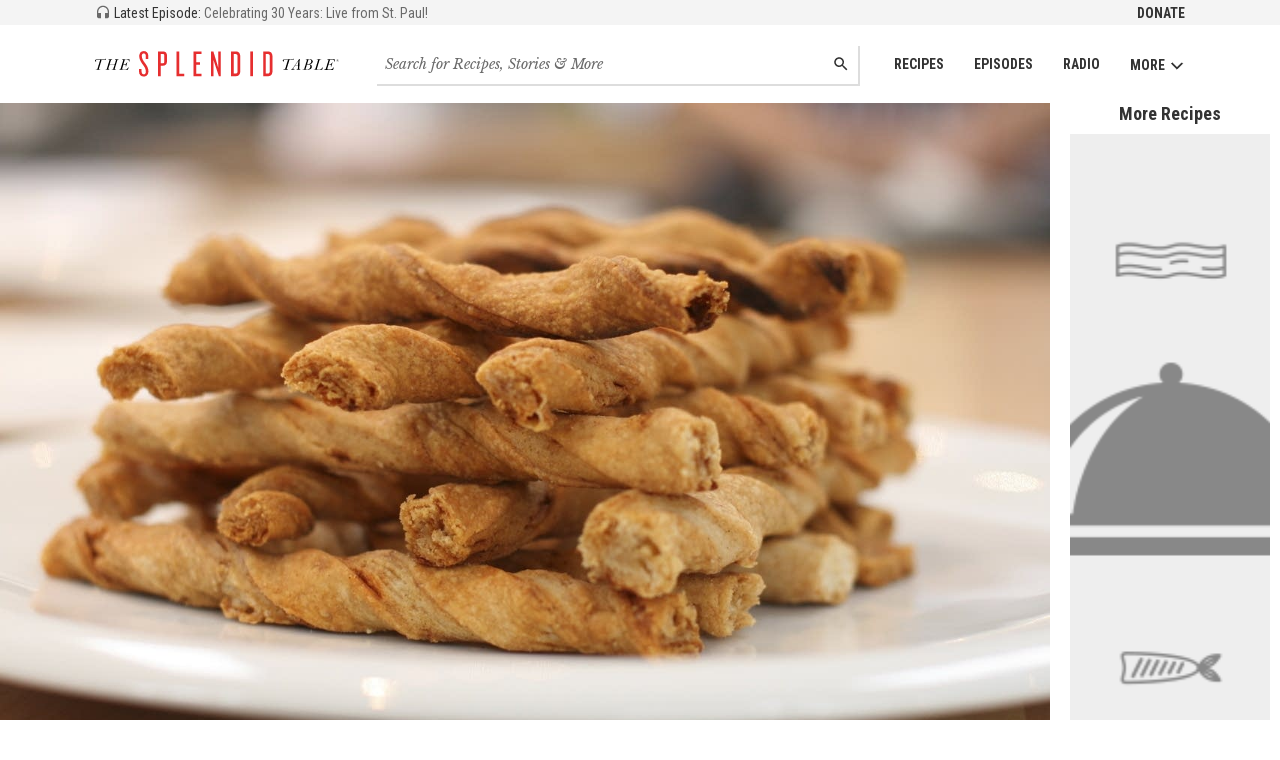

--- FILE ---
content_type: text/html; charset=utf-8
request_url: https://www.splendidtable.org/story/2014/01/02/cheese-straws
body_size: 31641
content:
<!DOCTYPE html><html><head><title>Cheese Straws | The Splendid Table</title><meta content="width=device-width, initial-scale=1" name="viewport" /><meta content="max-image-preview:large" name="robots" /><meta content="Cheese Straws" property="og:title" /><meta content="Cheese Straws" property="twitter:title" /><meta content="article" property="og:type" /><meta content="https://www.splendidtable.org/story/2014/01/02/cheese-straws" property="og:url" /><meta content="https://www.splendidtable.org/story/2014/01/02/cheese-straws" property="twitter:url" /><link href="https://www.splendidtable.org/story/2014/01/02/cheese-straws" rel="canonical" /><meta content="Everyone in the South seems to love cheese straws - the thin, crisp pastry sticks with the tang of cayenne and sharp cheddar - and they are always served at cocktail parties and church socials alike. They are almost mandatory at weddings: I remember receptions where the only fare was a silver compote of cheese straws, another of mints, and the wedding cake. Usually cheese-straw dough is piped from a cookie press and snipped into short lengths. Miss Lewis uses the simple technique of rolling out the dough and slicing off the “straws.” Cheese straws improve as the flavors mellow, so make them a day before serving, if possible. A tin of cheese straws makes an excellent hostess gift.
" name="description" /><meta content="Everyone in the South seems to love cheese straws - the thin, crisp pastry sticks with the tang of cayenne and sharp cheddar - and they are always served at cocktail parties and church socials alike. They are almost mandatory at weddings: I remember receptions where the only fare was a silver compote of cheese straws, another of mints, and the wedding cake. Usually cheese-straw dough is piped from a cookie press and snipped into short lengths. Miss Lewis uses the simple technique of rolling out the dough and slicing off the “straws.” Cheese straws improve as the flavors mellow, so make them a day before serving, if possible. A tin of cheese straws makes an excellent hostess gift.
" property="og:description" /><meta content="Everyone in the South seems to love cheese straws - the thin, crisp pastry sticks with the tang of cayenne and sharp cheddar - and they are always served at cocktail parties and church socials alike. They are almost mandatory at weddings: I remember receptions where the only fare was a silver compote of cheese straws, another of mints, and the wedding cake. Usually cheese-straw dough is piped from a cookie press and snipped into short lengths. Miss Lewis uses the simple technique of rolling out the dough and slicing off the “straws.” Cheese straws improve as the flavors mellow, so make them a day before serving, if possible. A tin of cheese straws makes an excellent hostess gift.
" property="twitter:description" /><meta name="twitter:site" value="@SplendidTable" /><meta content="summary_large_image" name="twitter:card" /><meta content="https://img.apmcdn.org/43dc232fe10b10d91c15e855b41adc1de2c71398/uncropped/1f89bf-splendid-table-119187507.jpg" property="twitter:image" /><meta content="https://img.apmcdn.org/43dc232fe10b10d91c15e855b41adc1de2c71398/uncropped/1f89bf-splendid-table-119187507.jpg" property="og:image" /><link crossorigin="true" href="https://fonts.googleapis.com" rel="preconnect" /><link href="https://fonts.googleapis.com/css?family=Roboto+Condensed:400,700|Libre+Baskerville:400,400i&amp;display=swap" media="print" onload="this.onload=null;this.removeAttribute(&#39;media&#39;);" rel="stylesheet" /><noscript><link href="https://fonts.googleapis.com/css?family=Roboto+Condensed:400,700|Libre+Baskerville:400,400i&amp;display=swap" rel="stylesheet" /></noscript><link rel="stylesheet" href="/assets/application-3226cfef67c2c55a56acd0eae6ff90e523c5b2e5e5b80a9923b1f2a98affc086.css" media="all" /><link rel="stylesheet" href="/assets/print-00e458e65a7ecc7b5475d732be3112f5f23ebc976c2bdbfc2012a508dfb1fe1a.css" media="print" /><link href="/assets/favicon-32-b56d3263588e8b09ef9d065e8bda12590e75cb7ea9ef40372f0e607fbf166c39.png" rel="icon" sizes="32x32" type="image/png" /><link href="/assets/favicon-16-2028625e221558715b295706e808a3c576a84b8cd1ebf7224b5cc7170157b995.png" rel="icon" sizes="16x16" type="image/png" /><link href="/assets/favicon-521b1f9248b553c223e8acb787d732211ce30ad92b7bc1c32bb1917e0d77200c.ico" rel="icon" type="image/x-icon" /><meta name="csrf-param" content="authenticity_token" />
<meta name="csrf-token" content="p-9tVs-USL29YXett7e9_oOzp_MI9dhv2mYvecNKCJPlgX0tHMQw1H3dX_Z8yHobpoygtaqZ-kQaasMYRN3lkw" /></head><body><noscript><iframe src="//www.googletagmanager.com/ns.html?id=GTM-5VX92K" height="0" width="0" style="display:none;visibility:hidden"></iframe></noscript>
<div id="ad-membership-pushdown"></div><header class="header" role="banner"><div class="header_secondary"><div class="header_secondary_inner"><a class="latestEp" href="/episode/2026/01/16/celebrating-30-years-live-from-st-paul"><svg class="latestEp_icon" height="16" viewBox="0 0 24 24" width="16"><use xlink:href="#icon-headphones"></use></svg> <span class="latestEp_label">Latest Episode:</span> <span class="latestEp_title">Celebrating 30 Years: Live from St. Paul!</span></a><ul class="nav"><li class="nav_item"><a class="nav_link nav_link-secondary" href="https://support.americanpublicmedia.org/splendid-table">Donate</a></li></ul></div></div><div class="header_main"><a class="header_main_logo" href="/"><svg class="header_main_logo_graphic" id="logo-tst-inline" width="300" height="33" viewBox="0 0 300 33">
  <title id="header_main_logo_graphic">The Splendid Table</title>
  <path d="M60,32.17c-3.57,0-5.8-2.47-5.8-6V22.71h3.2v3.34c0,2,.95,3.34,2.55,3.34,1.84,0,2.65-1.19,2.65-3.11,0-2.92-1.1-5.39-3.47-8.45C57,15.08,54.45,11,54.45,7.45c0-3.78,1.88-6.62,5.76-6.62,3.29,0,5.43,2.47,5.43,6v3.61h-3.1V7.14c0-2.1-.78-3.34-2.43-3.34s-2.47,1-2.47,2.79c0,3.24,1.14,5.3,3.84,8.86s4.3,6.62,4.3,10.1C65.78,30.39,62.77,32.17,60,32.17Z" transform="translate(-0.08 -0.83)" fill="#e62e2f"/><path d="M83.55,18.83h-2.7V31.71H77.56V1.29h6c2.83,0,5.12,1.5,5.12,5.53V13.3C88.66,17.32,86.38,18.83,83.55,18.83ZM85.34,6.59c0-1.46-.55-2.2-1.74-2.2H80.86V15.86H83.6c1.19,0,1.74-.78,1.74-2.24Z" transform="translate(-0.08 -0.83)" fill="#e62e2f"/><path d="M100.27,31.71V1.29h3.29V28.56h6.17v3.15Z" transform="translate(-0.08 -0.83)" fill="#e62e2f"/><path d="M121.19,31.71V1.29h9.68V4.35h-6.39V14.49h4.61v3h-4.61v11.2h6.39v3.06h-9.68Z" transform="translate(-0.08 -0.83)" fill="#e62e2f"/><path d="M152.35,31.71l-5.16-15.39-1.46-4.88V31.72h-3.11V1.29h3l4.71,15.62,1.37,4.93V1.29h3.11V31.71Z" transform="translate(-0.08 -0.83)" fill="#e62e2f"/><path d="M173.14,31.71H167.2V1.29h5.94c3.93,0,5.57,2.46,5.57,6.71V25C178.7,29.25,177.07,31.71,173.14,31.71Zm2.28-23.94c0-2.28-.69-3.29-2.37-3.29h-2.52v24H173c1.69,0,2.37-1,2.37-3.24V7.77Z" transform="translate(-0.08 -0.83)" fill="#e62e2f"/><path d="M191,31.71V1.29h3.34V31.71Z" transform="translate(-0.08 -0.83)" fill="#e62e2f"/><path d="M212.74,31.71H206.8V1.29h5.94c3.93,0,5.57,2.46,5.57,6.71V25C218.31,29.25,216.67,31.71,212.74,31.71ZM215,7.77c0-2.28-.68-3.29-2.37-3.29h-2.52v24h2.52c1.69,0,2.37-1,2.37-3.24Z" transform="translate(-0.08 -0.83)" fill="#e62e2f"/><path d="M8.2,11.65l-3,9.74A6.4,6.4,0,0,0,5,22.54a.73.73,0,0,0,.42.7,1.94,1.94,0,0,0,.94.21h.35l-.13.45H.92l.14-.45h.29a2.34,2.34,0,0,0,1-.2A1.38,1.38,0,0,0,3,22.74a8.37,8.37,0,0,0,.5-1.33l3-9.89c-1.07-.09-2-.14-2.72-.14a6.07,6.07,0,0,0-1.83.2c-.4.13-.6.34-.6.6a1.32,1.32,0,0,0,.1.44,1.24,1.24,0,0,1,.1.41.6.6,0,0,1-.19.45.66.66,0,0,1-.49.19.68.68,0,0,1-.58-.29,1,1,0,0,1-.21-.65A1.65,1.65,0,0,1,1,11.38,6,6,0,0,1,4,10.81c.76,0,2.18.09,4.29.26,1.5.13,2.63.2,3.38.2s1.12-.2,1.2-.58.18-.4.41-.4.45.16.45.49c0,.7-.74,1.05-2.23,1.05Q10.48,11.85,8.2,11.65Z" transform="translate(-0.08 -0.83)"/><path d="M24.25,17.36H18l-1.23,4a5.94,5.94,0,0,0-.29,1.16c0,.61.48.9,1.42.9l-.13.45h-5l.13-.45A2.56,2.56,0,0,0,14,23.27a1.27,1.27,0,0,0,.59-.48A8.08,8.08,0,0,0,15,21.5l2.53-8.33A6.25,6.25,0,0,0,17.83,12a.55.55,0,0,0-.31-.53,2.63,2.63,0,0,0-1.11-.16l.14-.44h4.93l-.14.44a2.74,2.74,0,0,0-1.07.17,1.2,1.2,0,0,0-.53.46,10.19,10.19,0,0,0-.55,1.54l-1,3.39H24.4l1.1-3.65A6.14,6.14,0,0,0,25.8,12c0-.46-.45-.7-1.34-.7l.14-.44h4.7l-.13.44a2.37,2.37,0,0,0-1,.17,1.13,1.13,0,0,0-.54.46,11.61,11.61,0,0,0-.52,1.49l-2.43,8a6.21,6.21,0,0,0-.28,1.15c0,.61.5.92,1.48.92l-.13.44H20.65l.13-.44a2.58,2.58,0,0,0,1.13-.22,1.37,1.37,0,0,0,.6-.52,7.65,7.65,0,0,0,.48-1.3Z" transform="translate(-0.08 -0.83)"/><path d="M41.06,20.6h.42l-1,3.31H29.51l.14-.45h.28a2.22,2.22,0,0,0,1-.21,1.23,1.23,0,0,0,.56-.51,8.49,8.49,0,0,0,.44-1.25l2.53-8.33A5.53,5.53,0,0,0,34.76,12c0-.46-.41-.68-1.24-.68h-.38l.13-.45h9.34l0,2.95h-.41a4.19,4.19,0,0,0-.76-1.72,1.86,1.86,0,0,0-1-.67,11.1,11.1,0,0,0-2-.11h-1.7L35.1,16.86h.95a4.47,4.47,0,0,0,2.05-.37,3.54,3.54,0,0,0,1.29-1.76h.44l-1.55,5.13h-.45a4.29,4.29,0,0,0,.11-1,2.16,2.16,0,0,0-.2-1.09.91.91,0,0,0-.53-.4A6,6,0,0,0,36,17.3H35l-1.22,4.06a7.49,7.49,0,0,0-.29,1.17.74.74,0,0,0,.45.73,4,4,0,0,0,1.56.22h.76a5.6,5.6,0,0,0,3.07-.7A5.12,5.12,0,0,0,41.06,20.6Z" transform="translate(-0.08 -0.83)"/><path d="M239.16,11.52l-3,9.73a5.92,5.92,0,0,0-.29,1.15.77.77,0,0,0,.42.71,2.07,2.07,0,0,0,.94.22h.35l-.13.44h-5.61l.13-.45h.29a2.36,2.36,0,0,0,1-.2,1.33,1.33,0,0,0,.61-.52,7.25,7.25,0,0,0,.5-1.32l3-9.87c-1.06-.1-2-.15-2.72-.16a6,6,0,0,0-1.82.2c-.41.14-.61.34-.61.61a1.63,1.63,0,0,0,.1.44,1.24,1.24,0,0,1,.1.41.61.61,0,0,1-.19.44.66.66,0,0,1-.49.19.7.7,0,0,1-.59-.29,1.09,1.09,0,0,1-.2-.65,1.62,1.62,0,0,1,.87-1.34,5.93,5.93,0,0,1,3.08-.56c.75,0,2.18.09,4.28.27,1.51.13,2.63.2,3.39.21s1.12-.19,1.2-.56.19-.41.41-.4.46.16.46.49c0,.71-.75,1.05-2.23,1.05C241.79,11.73,240.67,11.65,239.16,11.52Z" transform="translate(-0.08 -0.83)"/><path d="M249.71,18.86l-3.74,0-1.2,1.83c-.4.6-.63,1-.72,1.16a1.21,1.21,0,0,0-.13.52q0,.95,1.38,1h.32l-.13.45-4.59,0,.14-.44a2.6,2.6,0,0,0,1.57-.62,12.23,12.23,0,0,0,1.8-2.3l6.69-9.92h.67l-.49,10.6-.06,1.18a.88.88,0,0,0,.38.85,2.88,2.88,0,0,0,1.2.25l-.13.44h-5.13l.13-.45a2.47,2.47,0,0,0,1.39-.29,1,1,0,0,0,.43-.65,13.65,13.65,0,0,0,.12-1.45Zm0-.45.26-5.58-3.74,5.58Z" transform="translate(-0.08 -0.83)"/><path d="M263.72,17A4.18,4.18,0,0,1,265.88,18,2.59,2.59,0,0,1,266.7,20a3.36,3.36,0,0,1-.51,1.77,3.86,3.86,0,0,1-1.45,1.35,5.39,5.39,0,0,1-2,.63,27,27,0,0,1-3,.11h-4.5l.14-.45h.35a2.19,2.19,0,0,0,1-.21,1.28,1.28,0,0,0,.56-.51,7.27,7.27,0,0,0,.45-1.24l2.56-8.32a6.45,6.45,0,0,0,.29-1.22c0-.46-.41-.69-1.24-.69h-.27l.14-.44h4.19a11.15,11.15,0,0,1,1.74.11,3.55,3.55,0,0,1,1.29.49,2.68,2.68,0,0,1,1,1,2.42,2.42,0,0,1,.34,1.25,2.81,2.81,0,0,1-1,2.11A5.43,5.43,0,0,1,263.72,17Zm-3,.22-1.4,4.56a3,3,0,0,0-.19.81c0,.58.63.88,1.88.88a3.51,3.51,0,0,0,2.89-1.18,4.37,4.37,0,0,0,1-2.86,2.18,2.18,0,0,0-.41-1.38,1.78,1.78,0,0,0-1-.68,7.33,7.33,0,0,0-1.75-.15Zm.14-.45h1a5.79,5.79,0,0,0,2.29-.37,2.87,2.87,0,0,0,1.34-1.19,3.71,3.71,0,0,0,.5-1.9,2,2,0,0,0-.38-1.27,1.7,1.7,0,0,0-.86-.64,5.68,5.68,0,0,0-1.46-.14h-.72Z" transform="translate(-0.08 -0.83)"/><path d="M280,20.62h.42l-1.08,3.28-10.38,0,.14-.44h.31a2.09,2.09,0,0,0,1-.22,1.29,1.29,0,0,0,.57-.49,10.59,10.59,0,0,0,.44-1.25L274,13.14a6.14,6.14,0,0,0,.31-1.21q0-.69-1.26-.69h-.26l.14-.45,5.34,0-.13.44h-.35a2.53,2.53,0,0,0-1,.16,1.15,1.15,0,0,0-.55.46,9.84,9.84,0,0,0-.57,1.54l-2.45,8a6.58,6.58,0,0,0-.28,1.13.76.76,0,0,0,.36.69,3.51,3.51,0,0,0,1.61.25h.65a4.24,4.24,0,0,0,3-1A5.68,5.68,0,0,0,280,20.62Z" transform="translate(-0.08 -0.83)"/><path d="M293.39,20.64h.42l-1,3.3-11,0,.13-.44h.28a2.07,2.07,0,0,0,1-.22,1.35,1.35,0,0,0,.57-.49,9,9,0,0,0,.44-1.25l2.56-8.32a6.25,6.25,0,0,0,.29-1.21c0-.46-.41-.69-1.24-.69h-.39l.14-.45,9.32,0,0,3h-.41a4.33,4.33,0,0,0-.75-1.72,1.94,1.94,0,0,0-1-.69,11.9,11.9,0,0,0-2-.11h-1.68l-1.71,5.59h.95a4.32,4.32,0,0,0,2.05-.38,3.53,3.53,0,0,0,1.29-1.74h.45l-1.57,5.13h-.45a4.35,4.35,0,0,0,.11-1,2.2,2.2,0,0,0-.19-1.1.84.84,0,0,0-.53-.39,6.46,6.46,0,0,0-1.17-.09h-1.07l-1.24,4.06a9.59,9.59,0,0,0-.3,1.16.74.74,0,0,0,.45.73,3.74,3.74,0,0,0,1.55.22h.77a5.49,5.49,0,0,0,3.06-.69A5,5,0,0,0,293.39,20.64Z" transform="translate(-0.08 -0.83)"/><path d="M298.42,13.84a1.5,1.5,0,1,1,1.5-1.5A1.51,1.51,0,0,1,298.42,13.84Zm0-2.86a1.36,1.36,0,0,0,0,2.72,1.36,1.36,0,0,0,0-2.72Zm.4,2.15a2.75,2.75,0,0,0-.14-.49.42.42,0,0,0-.37-.3h-.11v.55a.1.1,0,0,0,.07.1.58.58,0,0,0,.19,0v.11h-.8V13a.75.75,0,0,0,.19,0c.06,0,.07-.06.07-.1V11.7c0-.06,0-.09-.07-.11l-.19,0v-.11h.86c.25,0,.52.11.52.4s-.21.35-.47.42h0a.54.54,0,0,1,.41.31,2.55,2.55,0,0,1,.1.29c0,.11.09.12.14.12a.37.37,0,0,0,.16,0v.12Zm-.43-1.57h-.19v.64h.14a.35.35,0,0,0,.37-.35A.28.28,0,0,0,298.39,11.56Z" transform="translate(-0.08 -0.83)" fill="#010101"/>
</svg>
</a><nav class="header_main_nav js-nav" role="navigation"><ul class="nav"><li class="nav_item"><a class="nav_link" href="/recipes">Recipes</a></li><li class="nav_item"><a class="nav_link" href="/episodes">Episodes</a></li><li class="nav_item"><a class="nav_link" href="/stations">Radio</a></li><li class="nav_item"><button class="nav_button js-nav-button">More<svg class="icon" height="16" viewBox="0 0 100 100" width="16"><use xlink:href="#icon-down"></use></svg></button><ul class="nav_submenu js-nav-submenu"><li class="nav_submenu_item"><a class="nav_submenu_link" href="/about-splendid-table">About Us</a></li><li class="nav_submenu_item"><a class="nav_submenu_link" href="/newsletter">Newsletter</a></li><li class="nav_submenu_item"><a class="nav_submenu_link" href="/listen-and-follow">Subscribe to Podcast</a></li><li class="nav_submenu_item"><a class="nav_submenu_link" href="https://support.americanpublicmedia.org/splendid-table">Support The Splendid Table!</a></li><li class="nav_submenu_item"><a class="nav_submenu_link" href="https://www.publicmediamarket.org/collections/the-splendid-table">Merchandise</a></li><li class="nav_submenu_item"><a class="nav_submenu_link" href="/stations">On the Radio</a></li><li class="nav_submenu_item"><a class="nav_submenu_link" href="https://cloud.connect.americanpublicmediagroup.org/SplendidSLP">Become a Sponsor</a></li><li class="nav_submenu_item"><a class="nav_submenu_link" href="/sponsors">Podcast Sponsors</a></li><li class="nav_submenu_item"><a class="nav_submenu_link" href="/contact">Contact Us</a></li></ul></li></ul></nav><form class="header_main_search" action="/search" accept-charset="UTF-8" method="get"><input name="utf8" type="hidden" value="&#x2713;" autocomplete="off" /><label class="invisible" for="main-search">Search for recipes, stories and episodes</label><input type="search" name="q" id="main-search" class="field field-inlay field-mainSearch" placeholder="Search for Recipes, Stories &amp; More" /><button name="button" type="submit" class="btn btn-inlay"><span class="invisible">Search</span><svg class="icon" height="16" viewBox="0 0 24 24" width="16"><use xlink:href="#icon-search"></use></svg></button></form></div></header><div class="page"><div class="banner js-sharing-clear"><div class="featureHero"><div class="featureHero_media"><picture><source sizes="(max-width: 1080px) 100vw, 1080px" srcset="" type="image/webp" /><source sizes="(max-width: 1080px) 100vw, 1080px" srcset="https://img.apmcdn.org/43dc232fe10b10d91c15e855b41adc1de2c71398/uncropped/605ea7-splendid-table-119187507.jpg 2000w, https://img.apmcdn.org/43dc232fe10b10d91c15e855b41adc1de2c71398/uncropped/4b4731-splendid-table-119187507.jpg 1400w, https://img.apmcdn.org/43dc232fe10b10d91c15e855b41adc1de2c71398/uncropped/1f89bf-splendid-table-119187507.jpg 1000w, https://img.apmcdn.org/43dc232fe10b10d91c15e855b41adc1de2c71398/uncropped/e8e958-splendid-table-119187507.jpg 600w, https://img.apmcdn.org/43dc232fe10b10d91c15e855b41adc1de2c71398/uncropped/805ee1-splendid-table-119187507.jpg 400w" /><img src="https://img.apmcdn.org/43dc232fe10b10d91c15e855b41adc1de2c71398/uncropped/605ea7-splendid-table-119187507.jpg" /></picture></div><div class="featureHero_aside"><div class="tileColumn"><div class="tileColumn_header"><h2 class="hdg hdg-3">More Recipes</h2></div><a class="tileColumn_item tile tile-minor" href="/episode/2011/03/12/the-alabama-project" style="background-image: url(/assets/content-placeholder-ca7ce98f41ded1038011835c7c9b43e40702ec7de3d3b05410b9c2268664c33f.png);"><div class="tile_text"><div class="tile_text_title"><div class="hdg hdg-reduce">The Alabama Project</div></div></div></a></div></div></div><div class="row"><div class="col col-title "><div class="section section-mid section-printCollapse "><div class="title title-overlay"><div class="title_headline title_headline-overlay"><h1 class="hdg hdg-1">Cheese Straws</h1></div><div class="title_credit print-hide">Photo: iStockPhoto</div><div class="title_info">by <a class="link" href="/bio/scott-peacock">Scott Peacock</a> and <a class="link" href="/bio/edna-lewis">Edna Lewis</a></div></div></div></div></div></div><div class="sharing" id="js-sharing"><div class="invisible"><h3 class="hdg hdg-4">Tools</h3></div><div class="vList"><div class="mod"><div class="mod_header-compressed"><h4 class="hdg hdg-mini text-light">Print</h4></div><div class="mod_body"><a href="javascript:window.print()"><svg class="icon icon-social icon-social-smaller" height="32" viewBox="0 0 24 24" width="32"><use xlink:href="#icon-print"></use></svg></a></div></div><div class="mod"><div class="mod_header-compressed"><h4 class="hdg hdg-mini text-light">Email</h4></div><div class="mod_body"><a href="mailto:?subject=Cheese Straws from The Splendid Table&amp;body=Cheese Straws%0D%0A%0D%0Ahttps://www.splendidtable.org/story/2014/01/02/cheese-straws."><span class="invisible">Email this</span><svg class="icon icon-social icon-social-smaller" height="32" viewBox="0 0 24 24" width="32"><use xlink:href="#icon-email"></use></svg></a></div></div><div class="mod"><div class="mod_header-compressed"><h4 class="hdg hdg-mini text-light">Share</h4></div><div class="mod_body"><div class="vList vList-compressed"><a aria-label="Facebook - link opens in a new tab" href="https://www.facebook.com/sharer/sharer.php?u=splendidtable.org" rel="noreferrer" target="_blank"><span class="invisible">Share on Facebook</span><svg class="icon icon-social icon-facebook" height="32" viewBox="0 0 32 32" width="32"><use xlink:href="#icon-facebook"></use></svg></a><a aria-label="Twitter - link opens in a new tab" href="https://twitter.com/intent/tweet?text=Cheese+Straws from The Splendid Table: https://www.splendidtable.org" rel="noreferrer" target="_blank"><span class="invisible">Share on Twitter</span><svg class="icon icon-social icon-twitter" height="32" viewBox="0 0 32 32" width="32"><use xlink:href="#icon-twitter"></use></svg></a><a aria-label="Pinterest - link opens in a new tab" href="https://www.pinterest.com/pin/create/button/?url=https://www.splendidtable.org/story/2014/01/02/cheese-straws&amp;image=https://www.splendidtable.org/assets/og-fb-default-218e91e2f8fac9fb9e85001897ab2c6a46f081f49843c216932a31148eda3801.jpg&amp;media=https://www.splendidtable.org/assets/og-fb-default-218e91e2f8fac9fb9e85001897ab2c6a46f081f49843c216932a31148eda3801.jpg&amp;description=Cheese Straws" rel="noreferrer" target="_blank"><span class="invisible">Pin it!</span><svg class="icon icon-social icon-pinterest" height="32" viewBox="0 0 32 32" width="32"><use xlink:href="#icon-pinterest"></use></svg></a><a aria-label="Tumblr - link opens in a new tab" href="https://www.tumblr.com/widgets/share/tool?canonicalUrl=https://splendidtable.org/story/2014/01/02/cheese-straws&amp;img=https://www.splendidtable.org/assets/og-fb-default-218e91e2f8fac9fb9e85001897ab2c6a46f081f49843c216932a31148eda3801.jpg" rel="noreferrer" target="_blank"><span class="invisible">Share on Tumblr</span><svg class="icon icon-social icon-tumblr" height="32" viewBox="0 0 32 32" width="32"><use xlink:href="#icon-tumblr"></use></svg></a></div></div></div></div></div><div class="sharing sharing-mobile"><div class="invisible"><h3 class="hdg hdg-4">Tools</h3></div><div class="hList"><h4 class="hdg hdg-inline hdg-mini text-light">Share</h4><div class="hList hList-compressed"><a href="mailto:?subject=Cheese Straws from The Splendid Table&amp;body=Cheese Straws%0D%0A%0D%0Ahttps://www.splendidtable.org/story/2014/01/02/cheese-straws."><span class="invisible">Email this</span><svg class="icon icon-social icon-social-smaller" height="32" viewBox="0 0 24 24" width="32"><use xlink:href="#icon-email"></use></svg></a><a aria-label="Facebook - link opens in a new tab" href="https://www.facebook.com/sharer/sharer.php?u=splendidtable.org" rel="noreferrer" target="_blank"><span class="invisible">Share on Facebook</span><svg class="icon icon-social icon-facebook" height="32" viewBox="0 0 32 32" width="32"><use xlink:href="#icon-facebook"></use></svg></a><a aria-label="Twitter - link opens in a new tab" href="https://twitter.com/intent/tweet?text=Cheese+Straws from The Splendid Table: https://www.splendidtable.org" rel="noreferrer" target="_blank"><span class="invisible">Share on Twitter</span><svg class="icon icon-social icon-twitter" height="32" viewBox="0 0 32 32" width="32"><use xlink:href="#icon-twitter"></use></svg></a><a aria-label="Pinterest - link opens in a new tab" href="https://www.pinterest.com/pin/create/button/?url=https://www.splendidtable.org/story/2014/01/02/cheese-straws&amp;image=https://www.splendidtable.org/assets/og-fb-default-218e91e2f8fac9fb9e85001897ab2c6a46f081f49843c216932a31148eda3801.jpg&amp;media=https://www.splendidtable.org/assets/og-fb-default-218e91e2f8fac9fb9e85001897ab2c6a46f081f49843c216932a31148eda3801.jpg&amp;description=Cheese Straws" rel="noreferrer" target="_blank"><span class="invisible">Pin it!</span><svg class="icon icon-social icon-pinterest" height="32" viewBox="0 0 32 32" width="32"><use xlink:href="#icon-pinterest"></use></svg></a><a aria-label="Tumblr - link opens in a new tab" href="https://www.tumblr.com/widgets/share/tool?canonicalUrl=https://splendidtable.org/story/2014/01/02/cheese-straws&amp;img=https://www.splendidtable.org/assets/og-fb-default-218e91e2f8fac9fb9e85001897ab2c6a46f081f49843c216932a31148eda3801.jpg" rel="noreferrer" target="_blank"><span class="invisible">Share on Tumblr</span><svg class="icon icon-social icon-tumblr" height="32" viewBox="0 0 32 32" width="32"><use xlink:href="#icon-tumblr"></use></svg></a></div></div></div><div class="container"><div class="section section-md print-hide"><div class="adLabel"><a href="/sponsors">Sponsor us</a></div><div class="ad ad-leaderboard" id="ad-responsive"></div></div><div class="col col-content"><div class="section section-md section-divider"><div class="hList hList-lg"></div></div><div class="section section-printCollapse"><div class="print-show print-mainPhoto"><picture><source sizes="(max-width: 1080px) 100vw, 1080px" srcset="" type="image/webp" /><source sizes="(max-width: 1080px) 100vw, 1080px" srcset="https://img.apmcdn.org/43dc232fe10b10d91c15e855b41adc1de2c71398/uncropped/605ea7-splendid-table-119187507.jpg 2000w, https://img.apmcdn.org/43dc232fe10b10d91c15e855b41adc1de2c71398/uncropped/4b4731-splendid-table-119187507.jpg 1400w, https://img.apmcdn.org/43dc232fe10b10d91c15e855b41adc1de2c71398/uncropped/1f89bf-splendid-table-119187507.jpg 1000w, https://img.apmcdn.org/43dc232fe10b10d91c15e855b41adc1de2c71398/uncropped/e8e958-splendid-table-119187507.jpg 600w, https://img.apmcdn.org/43dc232fe10b10d91c15e855b41adc1de2c71398/uncropped/805ee1-splendid-table-119187507.jpg 400w" /><img src="https://img.apmcdn.org/43dc232fe10b10d91c15e855b41adc1de2c71398/uncropped/605ea7-splendid-table-119187507.jpg" /></picture><div class="text text-light text-small">Photo: iStockPhoto</div></div><div class="story_body"><div class="apm-style-box recipe-meta" data-custom-class="recipe-meta">
<ul>
<li><p>Yield: Makes about 4 dozen pieces</p></li>
<li><p>Time: 15 minutes prep, 12-16 minutes cooking, About 30 minutes total</p></li>

</ul>

</div>

<hr>
<p>Everyone in the South seems to love cheese straws - the thin, crisp pastry sticks with the tang of cayenne and sharp cheddar - and they are always served at cocktail parties and church socials alike. They are almost mandatory at weddings: I remember receptions where the only fare was a silver compote of cheese straws, another of mints, and the wedding cake. Usually cheese-straw dough is piped from a cookie press and snipped into short lengths. Miss Lewis uses the simple technique of rolling out the dough and slicing off the “straws.” Cheese straws improve as the flavors mellow, so make them a day before serving, if possible. A tin of cheese straws makes an excellent hostess gift.</p>
<p> </p>
<p><strong>Ingredients</strong></p>
<ul>
<li><p>1 2/3 cups unbleached all-purpose flour </p></li>
<li><p>1 teaspoon salt </p></li>
<li><p>1 teaspoon dry mustard </p></li>
<li><p>1/4 teaspoon cayenne pepper, or more to taste</p></li>
<li><p>1/2 cup (1 stick)  unsalted butter, cut into pieces </p></li>
<li><p>8 ounces extra-sharp cheddar cheese, grated</p></li>
<li><p>2 tablespoons water </p></li>

</ul>

<p><strong>Instructions</strong></p>
<p> </p>
<p>1. Preheat the oven to 425°F.</p>
<p> </p>
<p>2. Sift together the flour, salt, dry mustard, and cayenne pepper. Put the butter and grated cheese in a mixing bowl, and mix for several minutes, until thoroughly blended. Gradually add the dry ingredients to the butter and cheese, and mix until completely incorporated. Add the water, and mix for one minute longer.</p>
<p> </p>
<p>3. Turn the dough onto a lightly floured surface, and knead five or six times. Roll the dough out 1/4 inch thick, and cut into strips 1/4 inch wide and 4-6 inches in length. Place the strips on ungreased cookie sheets 1/2 inch apart, and bake in the preheated oven for 12-16 minutes, until golden brown and crisp. Cool completely, and store in airtight containers.</p>
<hr>
<div class="apm-style-box recipe-source" data-custom-class="recipe-source">
<p>From <em><a href="https://www.splendidtable.org/store/?0375400354">The Gift of Southern Cooking: Recipes and Revelations from Two Great American Cooks</a></em> by Edna Lewis and Scott Peacock, ©2003 Alfred A. Knopf</p>
</div>

</div><div class="print-hide"><div class="donateAsk" id="donate-ask"><div class="donateAsk_header"><h2 class="hdg hdg-2">Before you go...</h2></div><div class="donateAsk_body story_body"><p>Each week, The Splendid Table brings you stories that expand your world view, inspire you to try something new, and show how food connects us all. We rely on your generous support. For as little as $5 a month, you can have a lasting impact on The Splendid Table. And, when you donate, you’ll join a community of like-minded individuals who love good food, good conversation, and kitchen companionship. Show your love for The Splendid Table with a gift today.</p><p>Thank you for your support.</p><p><a href="https://support.americanpublicmedia.org/ST-byg" id="donate-ask-link" class="link text-bold" target="_blank" rel="noopener" aria-label="Donate - link opens in a new tab">Donate today for as little as $5.00 a month</a>. Your gift only takes a few minutes and has a lasting impact on The Splendid Table and you'll be welcomed into The Splendid Table Co-op.  </p></div><div class="donateAsk_footer"><a aria-label="Donate - link opens in a new tab" class="btn btn-main btn-large btn-message" href="https://support.americanpublicmedia.org/ST-byg" id="donate-ask-button" rel="noopener" target="_blank">Support The Splendid Table<svg class="icon" height="16" viewBox="0 0 24 24" width="16"><use xlink:href="#icon-heart"></use></svg></a></div></div></div></div></div><div class="col col-main print-hide"><div class="section"><div class="text-center"><div class="hList"><a class="btn btn-cta" href="javascript:window.print()">Print this Recipe<svg class="icon" height="16" viewBox="0 0 24 24" width="16"><use xlink:href="#icon-print"></use></svg></a><a class="btn btn-cta" href="mailto:?subject=Cheese Straws from The Splendid Table&amp;body=Cheese Straws%0D%0A%0D%0Ahttps://www.splendidtable.org/story/2014/01/02/cheese-straws.">Email this Recipe<svg class="icon" height="16" viewBox="0 0 24 24" width="16"><use xlink:href="#icon-email"></use></svg></a></div></div></div></div><div class="col col-main print-hide"><div class="section section-dividerBefore"><ul class="hList"><li><a class="btn btn-tag" href="/episode/2011/03/12/the-alabama-project">The Alabama Project</a></li></ul></div></div><div class="col col-content"><div class="section"><div class="vList vList-collection"><div class="media"><a class="media_figure media_figure-smallSquare media_figure-smallSquare-crop media_figure-padded" href="/bio/scott-peacock"><img alt="Scott Peacock" src="https://img.apmcdn.org/9d61cc7ba18c66177a18e82bfea825ac783204aa/uncropped/662fd7-splendid-table-scott-peacock-1.jpg" /></a><div class="media_body media_body-reduced"><div class="mod"><div class="mod_header mod_header-compressed"><h3 class="hdg hdg-4"><a href="/bio/scott-peacock">Scott Peacock</a></h3></div><div class="mod_body story_simple">Scott Peacock is a James Beard award-nominated chef and author who specializes in Southern cuisine. He is co-author of The Gift of Southern Cooking.
</div></div></div></div><div class="media"><div class="media_body media_body-reduced"><div class="mod"><div class="mod_header mod_header-compressed"><h3 class="hdg hdg-4"><a href="/bio/edna-lewis">Edna Lewis</a></h3></div><div class="mod_body story_simple">Edna Lewis was a chef and author who specialized in Southern cuisine. She wrote In Pursuit of Flavor, The Taste of Country Cooking, The Edna Lewis Cookbook and co-wrote The Gift of Southern Cooking.
</div></div></div></div></div></div></div><div class="col col-main print-hide"><div class="section"><div id="newsletter-message"></div><form action="/api/newsletter/subscribe" class="newsletter-form newsletter-form newsletter" method="post" onsubmit="handleNewsletterSubmit(event);"><input name="ListIds" type="hidden" value="507" /><input name="params[form]" type="hidden" value="Splendid Table Newsletter" /><input id="utm_source" name="params[utm_source]" type="hidden" /><input id="utm_medium" name="params[utm_medium]" type="hidden" /><input id="utm_campaign" name="params[utm_campaign]" type="hidden" /><input id="form_url" name="params[url]" type="hidden" /><label class="newsletter_hdg">Get our weekly recipe email</label><div class="newsletter_field"><div class="fieldGroup"><div class="fieldGroup_input"><label class="invisible" for="email">Email Address</label><input class="field field-em" id="newsletter-email" maxlength="254" name="email" placeholder="Email Address" required="required" style="background-repeat:no-repeat; background-attachment: scroll; background-size: 16px 18px; background-position: 98% 50%; cursor: auto;" type="email" /></div><div class="fieldGroup_btn"><button class="btn btn-em btn-attached" type="submit">Subscribe</button></div></div></div><div class="newsletter_info">An easy weeknight recipe and more, delivered once a week.</div></form><script>function isValidEmail(email) {
  const emailRegex = /^[^\s@]+@[^\s@]+\.[^\s@]+$/;
  return emailRegex.test(email);
}

function getUrlParameter(name) {
  name = name.replace(/[\[]/, '\\[').replace(/[\]]/, '\\]');
  const regex = new RegExp('[\\?&]' + name + '=([^&#]*)');
  const results = regex.exec(location.search);
  return results === null ? '' : decodeURIComponent(results[1].replace(/\+/g, ' '));
}

function setUtmParameters() {
  const utmSource = getUrlParameter('utm_source') || document.referrer || 'direct';
  const utmMedium = getUrlParameter('utm_medium') || 'web';
  const utmCampaign = getUrlParameter('utm_campaign') || 'newsletter_signup';
  const formUrl = window.location.href || 'https://www.splendidtable.org/';

  document.getElementById('utm_source').value = utmSource;
  document.getElementById('utm_medium').value = utmMedium;
  document.getElementById('utm_campaign').value = utmCampaign;
  document.getElementById('form_url').value = formUrl;
}

// Set UTM parameters when the page loads
setUtmParameters();

async function handleNewsletterSubmit(event) {
  event.preventDefault();
  const form = event.target;
  const messageDiv = document.getElementById('newsletter-message');
  const submitButton = form.querySelector('button[type="submit"]');
  const emailInput = form.querySelector('input[name="email"]');

  if (!isValidEmail(emailInput.value)) {
    messageDiv.innerHTML = `
      <div class="alert alert-error">
        <div class="text-small text-serif">Please enter a valid email address.</div>
      </div>
    `;
    return;
  }

  try {
    submitButton.disabled = true;
    submitButton.textContent = 'Subscribing...';

    // Push GTM event
    window.dataLayer = window.dataLayer || [];
    window.dataLayer.push({
      event: 'gtm.formSubmit',
      gtm: {
        elementUrl: document.getElementById('form_url').value || 'https://www.splendidtable.org/'
      }
    });

    const formData = new FormData(form);
    const response = await fetch(form.action, {
      method: 'POST',
      body: formData,
      headers: {
        'Accept': 'application/json'
      }
    });

    const data = await response.json();

    if (data.success) {
      messageDiv.innerHTML = `
        <div class="alert alert-success">
          <div class="text-small text-serif">
            <svg class="header_main_logo_graphic" height="33" viewBox="0 0 300 33" width="300">
              <use xmlns:xlink="http://www.w3.org/1999/xlink" xlink:href="#logo-tst"></use>
            </svg>
            <span class="text-bold"><h3>Thank you for subscribing to Splendid Table!</h3></span>
            <span>We'll keep you informed about our latest recipes.</span>
          </div>
        </div>
      `;
      form.style.display = 'none';
    } else {
      messageDiv.innerHTML = `
        <div class="alert alert-error">
          <div class="text-small text-serif">${data.message}</div>
        </div>
      `;
    }
  } catch (error) {
    messageDiv.innerHTML = `
      <div class="alert alert-error">
        <div class="text-small text-serif">Sorry, we couldn't subscribe you at this time. Please try again later.</div>
      </div>
    `;
    console.error('Error:', error);
  } finally {
    submitButton.disabled = false;
    submitButton.textContent = 'Subscribe';
  }
}</script></div><div class="section"><div class="tileLayout"><div><a class="tile" href="/story/2026/01/17/cottage-cheesecake"><img alt="Cottage Cheesecake" height="225" loading="lazy" src="https://img.apmcdn.org/7a1082a8d7a0ab5aae93c0980f6f9b577736a333/widescreen/0252e3-20260112-wnk-cottage-cheesecake-400.jpg" width="400" /><div class="tile_text"><div class="tile_text_title"><div class="hdg hdg-3">Cottage Cheesecake</div></div></div></a></div><div><a class="tile" href="/story/2026/01/14/hot-honey-prawns-with-spicy-slaw"><img alt="Hot Honey Prawns with Spicy Slaw" height="225" loading="lazy" src="https://img.apmcdn.org/195d2cf6ba4ff8af2562fed4be54882ab3aeca7b/widescreen/ea138d-20260112-wnk-hot-honey-prawns-400.jpg" width="400" /><div class="tile_text"><div class="tile_text_title"><div class="hdg hdg-3">Hot Honey Prawns with Spicy Slaw</div></div></div></a></div><div><a class="tile" href="/story/2026/01/07/highprotein-egg-muffins-two-ways"><img alt="High-Protein Egg Muffins, Two Ways" height="225" loading="lazy" src="https://img.apmcdn.org/287daefbda6495ab9aa5cf23716b3935a5ea12b3/widescreen/80d12f-20251219-wnk-high-protein-egg-muffins-two-ways-from-don-t-think-about-dinner-400.jpg" width="400" /><div class="tile_text"><div class="tile_text_title"><div class="hdg hdg-3">High-Protein Egg Muffins, Two Ways</div></div></div></a></div><div><a class="tile" href="/story/2025/12/31/butter-beans-la-moutarde"><img alt="Butter Beans à la Moutarde" height="225" loading="lazy" src="https://img.apmcdn.org/453e0b3147b374e14cd962cf395baf20c6366961/widescreen/7dea82-20251120-wnk-butter-beans-a-la-moutarde-from-cozy-vegan-400.jpg" width="400" /><div class="tile_text"><div class="tile_text_title"><div class="hdg hdg-3">Butter Beans à la Moutarde</div></div></div></a></div></div></div><div class="section"><div class="col col-aside"><div class="section section-md"></div><div class="section section-md"><div class="mod"><div class="mod_header"><h2 class="hdg hdg-3">Recent Stories</h2></div><div class="mod_body"><ul class="vList"><li><a class="media media-collection" href="/episode/2021/06/25/summer-cooking-with-carla-lalli-music"><div class="media_figure media_figure-smallSquare" style="background-image: url(https://img.apmcdn.org/7c083afe67cb93b4f023990bd533b54742410796/uncropped/492fd4-20210624-summer-cooking-episode-736-guest-image-400.jpg)"></div><div class="media_body"><h3 class="hdg hdg-3">Summer Cooking with Carla Lalli Music</h3></div></a></li><li><a class="media media-collection" href="/episode/2024/07/19/off-the-beaten-path-exploring-southern-france-with-authors-steve-hoffman-and-rebekah-peppler"><div class="media_figure media_figure-smallSquare" style="background-image: url(https://img.apmcdn.org/4a279ce7bfb4b7a09b446844d535279e47417787/uncropped/bc4e02-20240717-tst-ep-807-guests-400.jpg)"></div><div class="media_body"><h3 class="hdg hdg-3">Off the Beaten Path – Exploring Southern France with authors Steve Hoffman and Rebekah Peppler</h3></div></a></li><li><a class="media media-collection" href="/story/2025/07/11/summer-salad-with-cured-fish-and-white-kimchi"><div class="media_figure media_figure-smallSquare" style="background-image: url(https://img.apmcdn.org/23db15779d26390b5534a81a733171b2506ea456/widescreen/133c2f-20250710-tst-summer-salad-with-cured-fish-and-white-kimchi-400.jpg)"></div><div class="media_body"><h3 class="hdg hdg-3">Summer Salad with Cured Fish and White Kimchi</h3></div></a></li><li><a class="media media-collection" href="/episode/2021/06/11/3-junes"><div class="media_figure media_figure-smallSquare" style="background-image: url(https://img.apmcdn.org/f96a70540fb168b6e0c8fcf7558b3e8d101aa7da/uncropped/f89c55-20210611-three-junes-regional-cooking-show-guests-400.jpg)"></div><div class="media_body"><h3 class="hdg hdg-3">3 Junes</h3></div></a></li><li><a class="media media-collection" href="/episode/2021/04/09/real-world-seafood-cooking-with-genevieve-ko-and-jennifer-bushman"><div class="media_figure media_figure-smallSquare" style="background-image: url(https://img.apmcdn.org/fffd8c97ebee539ea45d679aa11e25d10eaea159/uncropped/af638f-20210409-genevieve-ko-and-jennifer-bushman-400.jpg)"></div><div class="media_body"><h3 class="hdg hdg-3">Real world seafood cooking with Genevieve Ko and Jennifer Bushman</h3></div></a></li><li><a class="media media-collection" href="/story/2024/11/28/the-splendid-table-30th-anniversary-tour"><div class="media_figure media_figure-smallSquare" style="background-image: url(https://img.apmcdn.org/ef68c9362ac125149134fe11be9830f179db7686/uncropped/e9f348-20251107-tst30-stpaul-400.jpg)"></div><div class="media_body"><h3 class="hdg hdg-3">The Splendid Table Tour: Celebrating 30 Years</h3></div></a></li></ul></div></div></div></div></div></div></div></div><footer class="footer"><div class="footer_interact"></div><div class="footer_apm"><div class="container"><a class="footer_logo" href="/"><svg class="footer_logo_img" height="50" viewBox="0 0 100 100" width="50"><title>The Splendid Table</title><use xlink:href="#logo-tst-icon-red"></use></svg></a><div class="footer_apm_logo"><a href="http://www.americanpublicmedia.org"><svg class="footer_apmLogo" height="10" viewBox="0 0 166 10" width="166"><title>American Public Media</title><use xlink:href="#logo-apm"></use></svg></a></div><div class="footer_apm_small"><small>&copy; 2026 Minnesota Public Radio. All rights reserved.</small><small class="hList print-hide"><a class="link link-plain link-inverted" href="//www.americanpublicmedia.org/terms">Terms and Conditions</a><a class="link link-plain link-inverted" href="//www.americanpublicmedia.org/privacy">Privacy Policy</a></small></div></div></div></footer><div id="ad-membership"></div><div id="ad-membershipBotix"></div><svg style="display:none;">

  <symbol id="icon-clock" viewBox="0 0 24 24" height="24" width="24">
  <path d="M11.99 2C6.47 2 2 6.48 2 12s4.47 10 9.99 10C17.52 22 22 17.52 22 12S17.52 2 11.99 2zM12 20c-4.42 0-8-3.58-8-8s3.58-8 8-8 8 3.58 8 8-3.58 8-8 8z"/>
  <path d="M12.5 7H11v6l5.25 3.15.75-1.23-4.5-2.67z"/>
</symbol>

  <symbol id="icon-comments" viewBox="0 0 24 24" height="24" width="24">
  <path d="M21.99 4c0-1.1-.89-2-1.99-2H4c-1.1 0-2 .9-2 2v12c0 1.1.9 2 2 2h14l4 4-.01-18zM18 14H6v-2h12v2zm0-3H6V9h12v2zm0-3H6V6h12v2z"/>
</symbol>

  <symbol id="icon-download" viewBox="0 0 24 24" height="24" width="24">
  <path d="M19 9h-4V3H9v6H5l7 7 7-7zM5 18v2h14v-2H5z"/>
</symbol>

  <symbol id="icon-email" viewBox="0 0 24 24" height="24" width="24">
  <path d="M20,4H4C2.9,4,2,4.9,2,6l0,12c0,1.1,0.9,2,2,2h16c1.1,0,2-0.9,2-2V6C22,4.9,21.1,4,20,4z M20,8l-8,5L4,8V6l8,5l8-5V8z"/>
</symbol>

  <symbol id="icon-facebook" viewBox="0 0 32 32" height="32" width="32">
    <path d="M18.31 28L13.44 28 13.44 16.5 11 16.5 11 12.54 13.44 12.54 13.44 10.16C13.44 6.92 14.81 5 18.72 5L21.98 5 21.98 8.96 19.94 8.96C18.42 8.96 18.32 9.52 18.32 10.55L18.31 12.54 22 12.54 21.57 16.5 18.31 16.5 18.31 28 18.31 28Z"/>
</symbol>

  <symbol id="icon-fork-knife" viewBox="0 0 24 24" height="24" width="24">
  <path d="M11 9H9V2H7v7H5V2H3v7c0 2.12 1.66 3.84 3.75 3.97V22h2.5v-9.03C11.34 12.84 13 11.12 13 9V2h-2v7zm5-3v8h2.5v8H21V2c-2.76 0-5 2.24-5 4z"/>
</symbol>

  <symbol id="icon-hashmark" width="37px" height="38px" viewBox="0 0 37 38">
    <g stroke="none" stroke-width="1" fill="none" fill-rule="evenodd">
        <g>
            <path d="M24.714,-0.0003 L18.443,6.2697 L12.331,0.1577 L12.063,0.4237 L18.176,6.5377 L6.379,18.3347 L0.266,12.2207 L0,12.4877 L6.113,18.6007 L0,24.7127 L0.265,24.9807 L6.379,18.8677 L18.176,30.6637 L12.064,36.7777 L12.33,37.0437 L18.443,30.9297 L24.714,37.2017 L24.98,36.9347 L18.709,30.6647 L30.506,18.8677 L36.777,25.1377 L37.043,24.8717 L30.773,18.6007 L37.043,12.3297 L36.777,12.0627 L30.505,18.3337 L18.71,6.5377 L24.98,0.2667 L24.714,-0.0003 Z M6.646,18.6007 L18.443,6.8037 L30.239,18.5997 L18.443,30.3977 L6.646,18.6007 Z"></path>
        </g>
    </g>
</symbol>

  <symbol id="icon-headphones" viewBox="0 0 24 24" height="24" width="24">
  <path d="M12 1c-4.97 0-9 4.03-9 9v7c0 1.66 1.34 3 3 3h3v-8H5v-2c0-3.87 3.13-7 7-7s7 3.13 7 7v2h-4v8h3c1.66 0 3-1.34 3-3v-7c0-4.97-4.03-9-9-9z"/>
</symbol>

  <symbol id="icon-heart" width="24px" height="24px" viewBox="0 0 24 24">
  <path d="M12,21.35 L10.55,20.03 C5.4,15.36 2,12.28 2,8.5 C2,5.42 4.42,3 7.5,3 C9.24,3 10.91,3.81 12,5.09 C13.09,3.81 14.76,3 16.5,3 C19.58,3 22,5.42 22,8.5 C22,12.28 18.6,15.36 13.45,20.04 L12,21.35 Z"></path>
</symbol>


  <symbol id="icon-instagram" viewBox="0 0 32 32" height="32" width="32">
  <g stroke="none" stroke-width="1" fill="none" fill-rule="evenodd">
    <path d="M16 6.98C18.94 6.98 19.28 6.99 20.44 7.05 21.52 7.1 22.1 7.27 22.49 7.42 23 7.62 23.37 7.86 23.75 8.25 24.14 8.63 24.38 9 24.58 9.51 24.73 9.9 24.9 10.48 24.95 11.56 25.01 12.72 25.02 13.06 25.02 16 25.02 18.94 25.01 19.29 24.95 20.44 24.9 21.52 24.73 22.1 24.58 22.49 24.38 23 24.14 23.37 23.75 23.75 23.37 24.14 23 24.38 22.49 24.58 22.1 24.73 21.52 24.9 20.44 24.95 19.29 25.01 18.94 25.02 16 25.02 13.06 25.02 12.71 25.01 11.56 24.95 10.48 24.9 9.9 24.73 9.51 24.58 9 24.38 8.63 24.14 8.25 23.75 7.86 23.37 7.62 23 7.42 22.49 7.27 22.1 7.1 21.52 7.05 20.44 6.99 19.29 6.98 18.94 6.98 16 6.98 13.06 6.99 12.72 7.05 11.56 7.1 10.48 7.27 9.9 7.42 9.51 7.62 9 7.86 8.63 8.25 8.25 8.63 7.86 9 7.62 9.51 7.42 9.9 7.27 10.48 7.1 11.56 7.05 12.71 6.99 13.06 6.98 16 6.98M16 5C18.99 5 19.36 5.01 20.54 5.07 21.71 5.12 22.51 5.31 23.21 5.58 23.93 5.86 24.54 6.23 25.15 6.85 25.77 7.46 26.14 8.07 26.42 8.79 26.69 9.49 26.88 10.29 26.93 11.46 26.99 12.64 27 13.01 27 16 27 18.99 26.99 19.36 26.93 20.54 26.88 21.71 26.69 22.51 26.42 23.21 26.14 23.93 25.77 24.54 25.15 25.15 24.54 25.77 23.93 26.14 23.21 26.42 22.51 26.69 21.71 26.88 20.54 26.93 19.36 26.99 18.99 27 16 27 13.01 27 12.64 26.99 11.46 26.93 10.29 26.88 9.49 26.69 8.79 26.42 8.07 26.14 7.46 25.77 6.85 25.15 6.23 24.54 5.86 23.93 5.58 23.21 5.31 22.51 5.12 21.71 5.07 20.54 5.01 19.36 5 18.99 5 16 5 13.01 5.01 12.64 5.07 11.46 5.12 10.29 5.31 9.49 5.58 8.79 5.86 8.07 6.23 7.46 6.85 6.85 7.46 6.23 8.07 5.86 8.79 5.58 9.49 5.31 10.29 5.12 11.46 5.07 12.64 5.01 13.01 5 16 5ZM16.02 10.37C12.9 10.37 10.37 12.9 10.37 16.02 10.37 19.14 12.9 21.67 16.02 21.67 19.14 21.67 21.67 19.14 21.67 16.02 21.67 12.9 19.14 10.37 16.02 10.37ZM16.02 19.69C14 19.69 12.35 18.05 12.35 16.02 12.35 14 14 12.35 16.02 12.35 18.05 12.35 19.69 14 19.69 16.02 19.69 18.05 18.05 19.69 16.02 19.69ZM23.16 10.11C23.16 9.38 22.57 8.8 21.85 8.8 21.13 8.8 20.54 9.38 20.54 10.11 20.54 10.83 21.13 11.42 21.85 11.42 22.57 11.42 23.16 10.83 23.16 10.11Z" fill="#ffffff"/>
  </g>
</symbol>

  <symbol id="icon-pause" viewBox="0 0 24 24" height="24" width="24">
  <path d="M6 19h4V5H6v14zm8-14v14h4V5h-4z"/>
</symbol>

  <symbol id="icon-pinterest" viewBox="0 0 32 32" height="32" width="32">
    <path d="M8 13.89C8 16.07 8.82 18 10.57 18.72 10.86 18.84 11.12 18.73 11.2 18.41 11.26 18.18 11.4 17.62 11.46 17.39 11.54 17.07 11.51 16.96 11.28 16.69 10.77 16.09 10.45 15.31 10.45 14.21 10.45 11.02 12.82 8.16 16.63 8.16 20 8.16 21.85 10.23 21.85 13 21.85 16.64 20.25 19.72 17.87 19.72 16.56 19.72 15.58 18.62 15.89 17.28 16.27 15.68 17 13.96 17 12.8 17 11.77 16.45 10.9 15.31 10.9 13.96 10.9 12.88 12.3 12.88 14.17 12.88 15.37 13.29 16.17 13.29 16.17 13.29 16.17 11.91 22.03 11.67 23.06 11.19 25.1 11.6 27.61 11.63 27.86 11.65 28.01 11.84 28.05 11.93 27.93 12.06 27.77 13.65 25.78 14.2 23.8 14.35 23.24 15.08 20.33 15.08 20.33 15.52 21.16 16.79 21.9 18.15 21.9 22.19 21.9 24.92 18.2 24.92 13.24 24.92 9.49 21.77 6 16.97 6 11.01 6 8 10.3 8 13.89Z"/>
</symbol>

  <symbol id="icon-play" viewBox="0 0 24 24" height="24" width="24">
  <path d="M8 5v14l11-7z"/>
</symbol>

  <symbol id="icon-print" viewBox="0 0 24 24" height="24" width="24">
  <path d="M19 8H5c-1.66 0-3 1.34-3 3v6h4v4h12v-4h4v-6c0-1.66-1.34-3-3-3zm-3 11H8v-5h8v5zm3-7c-.55 0-1-.45-1-1s.45-1 1-1 1 .45 1 1-.45 1-1 1zm-1-9H6v4h12V3z"/>
</symbol>

  <symbol id="icon-search" viewBox="0 0 24 24" height="24" width="24">
  <path d="M15.5 14h-.79l-.28-.27C15.41 12.59 16 11.11 16 9.5 16 5.91 13.09 3 9.5 3S3 5.91 3 9.5 5.91 16 9.5 16c1.61 0 3.09-.59 4.23-1.57l.27.28v.79l5 4.99L20.49 19l-4.99-5zm-6 0C7.01 14 5 11.99 5 9.5S7.01 5 9.5 5 14 7.01 14 9.5 11.99 14 9.5 14z"/>
</symbol>

  <symbol id="icon-tumblr" viewBox="0 0 32 32" height="32" width="32">
    <path d="M16.48 5L16.48 10.25 21.62 10.25 21.62 13.52 16.48 13.52 16.48 18.85C16.48 20.05 16.55 20.83 16.68 21.17 16.81 21.51 17.06 21.78 17.42 21.99 17.9 22.26 18.45 22.4 19.07 22.4 20.16 22.4 21.25 22.06 22.34 21.37L22.34 24.65C21.41 25.07 20.57 25.36 19.82 25.53 19.07 25.7 18.26 25.79 17.39 25.79 16.4 25.79 15.53 25.67 14.77 25.43 14.01 25.19 13.36 24.85 12.82 24.4 12.28 23.96 11.91 23.48 11.7 22.98 11.5 22.48 11.39 21.76 11.39 20.81L11.39 13.52 9 13.52 9 10.57C9.85 10.31 10.58 9.93 11.19 9.43 11.79 8.94 12.28 8.34 12.65 7.65 13.01 6.96 13.26 6.07 13.4 5L16.48 5"/>
</symbol>

  <symbol id="icon-turkey" width="23" height="20" viewBox="0 0 23 20">
  <path d="M22.54 17.11L21.96 17.11C22.11 16.84 22.2 16.52 22.2 16.19L22.2 14.49C22.2 11.73 21.06 9.1 19.06 7.26 17.84 6.14 16.38 5.38 14.82 5.02 14.8 5.01 14.78 5 14.76 4.98 13.66 4.3 12.45 3.75 11.44 3.48 10.88 3.33 10.37 3.26 9.94 3.27L9.03 2.32C9.32 1.72 9.23 0.97 8.75 0.47 8.14-0.16 7.16-0.16 6.56 0.47 6.32 0.72 6.17 1.03 6.12 1.37 5.8 1.42 5.49 1.57 5.25 1.82 4.95 2.13 4.79 2.53 4.79 2.95 4.79 3.38 4.95 3.78 5.25 4.08 5.73 4.58 6.46 4.68 7.05 4.37L7.96 5.31C7.96 5.38 7.96 5.45 7.96 5.52 7.93 5.51 7.91 5.5 7.88 5.49 7.04 5.14 6.03 4.82 5.15 4.85L4.23 3.9C4.53 3.3 4.44 2.55 3.95 2.05 3.35 1.42 2.37 1.42 1.77 2.05 1.52 2.3 1.37 2.61 1.33 2.95 1 3 0.69 3.15 0.45 3.4 -0.15 4.03-0.15 5.04 0.45 5.66 0.94 6.16 1.67 6.26 2.25 5.95L3.17 6.89C3.14 7.75 3.42 8.74 3.74 9.58 3.3 10.59 3.07 11.66 3.07 12.77 3.07 14.56 3.95 16.16 5.28 17.11L3.33 17.11C3.08 17.11 2.87 17.32 2.87 17.59 2.87 18.92 3.92 20 5.21 20L20.66 20C21.95 20 23 18.92 23 17.59 23 17.32 22.79 17.11 22.54 17.11ZM9.15 4.49C9.61 4.01 10.88 4.17 12.4 4.81 12.18 4.82 11.96 4.84 11.74 4.86L9.69 5.1C9.42 5.14 9.15 5.18 8.88 5.25 8.9 4.96 8.97 4.68 9.15 4.49ZM7.42 3.42C7.24 3.24 6.96 3.23 6.78 3.42 6.53 3.66 6.14 3.66 5.89 3.41 5.77 3.29 5.71 3.13 5.71 2.95 5.71 2.78 5.77 2.62 5.89 2.49 6.05 2.33 6.27 2.27 6.49 2.32 6.64 2.36 6.81 2.31 6.92 2.2 7.03 2.08 7.08 1.91 7.04 1.75 6.99 1.53 7.05 1.3 7.21 1.14 7.45 0.88 7.85 0.88 8.1 1.14 8.34 1.39 8.34 1.79 8.1 2.05 7.93 2.23 7.93 2.53 8.11 2.71L8.89 3.53C8.75 3.61 8.62 3.71 8.5 3.83 8.38 3.94 8.29 4.08 8.21 4.23L7.42 3.42ZM4.35 6.07C4.54 5.88 4.84 5.79 5.25 5.79 5.84 5.79 6.63 5.99 7.54 6.36 9.07 7 10.48 7.95 11.07 8.56 12.25 9.79 12.25 11.78 11.07 13 10.49 13.59 9.73 13.92 8.92 13.92 8.1 13.92 7.34 13.59 6.77 13 6.18 12.39 5.25 10.95 4.64 9.36 4.01 7.76 3.91 6.53 4.35 6.07ZM3.71 5.4C3.59 5.53 3.49 5.66 3.42 5.81L2.63 5C2.45 4.82 2.16 4.81 1.98 4.99 1.74 5.24 1.34 5.24 1.1 4.99 0.85 4.74 0.85 4.33 1.1 4.07 1.26 3.91 1.48 3.85 1.7 3.9 1.85 3.94 2.01 3.89 2.13 3.78 2.24 3.66 2.29 3.49 2.25 3.33 2.2 3.11 2.26 2.88 2.42 2.71 2.66 2.46 3.06 2.46 3.3 2.71 3.55 2.96 3.55 3.37 3.31 3.63 3.13 3.81 3.14 4.11 3.31 4.29L4.1 5.1C3.96 5.18 3.82 5.28 3.71 5.4ZM3.99 12.77C3.99 12.09 4.08 11.44 4.27 10.81 4.83 11.97 5.53 13.06 6.12 13.67 6.89 14.47 7.9 14.86 8.92 14.86 9.93 14.86 10.94 14.47 11.71 13.67 13.26 12.08 13.26 9.49 11.71 7.89 11.17 7.34 10.25 6.69 9.23 6.14 9.42 6.1 9.61 6.07 9.8 6.04L11.85 5.8C14.24 5.52 16.65 6.31 18.45 7.96 20.25 9.62 21.28 12 21.28 14.49L21.28 16.19C21.28 16.7 20.88 17.11 20.39 17.11L8.2 17.11C5.88 17.11 3.99 15.16 3.99 12.77ZM20.66 19.05L5.21 19.05C4.59 19.05 4.05 18.64 3.86 18.06L22.01 18.06C21.82 18.64 21.29 19.05 20.66 19.05Z"/>
  <path d="M18.57 9.04C18.4 8.84 18.11 8.84 17.93 9.02 17.75 9.21 17.75 9.52 17.92 9.71 19.21 11.16 19.93 13.06 19.93 15.07 19.93 15.34 20.13 15.56 20.38 15.56 20.63 15.56 20.83 15.34 20.83 15.07 20.83 12.81 20.03 10.67 18.57 9.04Z"/>
  <path d="M17.58 7.44C17.48 7.36 17.38 7.28 17.28 7.2 17.05 7.03 16.73 7.1 16.58 7.36 16.42 7.62 16.48 7.96 16.72 8.13 16.81 8.2 16.9 8.27 16.99 8.34 17.08 8.41 17.18 8.44 17.28 8.44 17.44 8.44 17.6 8.36 17.7 8.21 17.86 7.96 17.81 7.62 17.58 7.44Z"/>
</symbol>

  <symbol id="icon-twitter" viewBox="0 0 32 32" height="32" width="32">
    <path d="M24.53 9.85C25.42 9.28 26.1 8.39 26.42 7.33 25.59 7.85 24.67 8.23 23.68 8.44 22.9 7.55 21.78 7 20.54 7 18.16 7 16.23 9.03 16.23 11.54 16.23 11.9 16.27 12.25 16.34 12.58 12.76 12.39 9.59 10.58 7.46 7.83 7.09 8.5 6.88 9.28 6.88 10.12 6.88 11.69 7.64 13.08 8.8 13.9 8.09 13.88 7.42 13.67 6.84 13.33L6.84 13.39C6.84 15.59 8.33 17.43 10.3 17.84 9.94 17.95 9.56 18 9.16 18 8.89 18 8.62 17.97 8.35 17.92 8.9 19.73 10.49 21.04 12.38 21.08 10.9 22.3 9.05 23.02 7.03 23.02 6.68 23.02 6.34 23 6 22.96 7.91 24.25 10.17 25 12.6 25 20.53 25 24.86 18.08 24.86 12.07 24.86 11.87 24.86 11.68 24.85 11.48 25.69 10.84 26.42 10.04 27 9.13 26.23 9.49 25.4 9.74 24.53 9.85Z"/>
</symbol>

  <symbol id="icon-volume-down" viewBox="0 0 24 24" height="24" width="24">
  <path d="M18.5 12c0-1.77-1.02-3.29-2.5-4.03v8.05c1.48-.73 2.5-2.25 2.5-4.02zM5 9v6h4l5 5V4L9 9H5z"/>
</symbol>

  <symbol id="icon-volume-mute" viewBox="0 0 24 24" height="24" width="24">
  <path d="M7 9v6h4l5 5V4l-5 5H7z"/>
</symbol>

  <symbol id="icon-volume-off" viewBox="0 0 24 24" height="24" width="24">
  <path d="M16.5 12c0-1.77-1.02-3.29-2.5-4.03v2.21l2.45 2.45c.03-.2.05-.41.05-.63zm2.5 0c0 .94-.2 1.82-.54 2.64l1.51 1.51C20.63 14.91 21 13.5 21 12c0-4.28-2.99-7.86-7-8.77v2.06c2.89.86 5 3.54 5 6.71zM4.27 3L3 4.27 7.73 9H3v6h4l5 5v-6.73l4.25 4.25c-.67.52-1.42.93-2.25 1.18v2.06c1.38-.31 2.63-.95 3.69-1.81L19.73 21 21 19.73l-9-9L4.27 3zM12 4L9.91 6.09 12 8.18V4z"/>
</symbol>

  <symbol id="icon-volume-up" viewBox="0 0 24 24" height="24" width="24">
  <path d="M3 9v6h4l5 5V4L7 9H3zm13.5 3c0-1.77-1.02-3.29-2.5-4.03v8.05c1.48-.73 2.5-2.25 2.5-4.02zM14 3.23v2.06c2.89.86 5 3.54 5 6.71s-2.11 5.85-5 6.71v2.06c4.01-.91 7-4.49 7-8.77s-2.99-7.86-7-8.77z"/>
</symbol>

  <symbol id="icon-fork-knife-plate" viewBox="0 0 62.4 37" >
  <path d="M33.2,26.6l1.2-1.1c4.2-3.8,6.9-6.3,6.9-9.4c0-2.5-2-4.5-4.5-4.5c-1.4,0-2.8,0.7-3.7,1.7
    c-0.9-1-2.2-1.7-3.7-1.7c-2.5,0-4.5,2-4.5,4.5c0,3.1,2.8,5.6,6.9,9.4L33.2,26.6z"/>
  <path d="M56.7,12.8v9.1h2.8v9.1h2.8V8.2C59.3,8.2,56.7,10.8,56.7,12.8z"/>
  <path d="M9.1,8.2v7.9H6.8V8.2H4.5v7.9H2.3V8.2H0v7.9c0,2.4,1.9,4.3,4.3,4.5v10.2h2.8V20.7c2.4-0.1,4.3-2.1,4.3-4.5
    V8.2H9.1z"/>
  <path d="M33.1,0C22.9,0,14.7,8.3,14.7,18.5c0,10.2,8.3,18.5,18.5,18.5c10.2,0,18.5-8.3,18.5-18.5
    C51.7,8.3,43.4,0,33.1,0z M33.2,33.3c-8.2,0-14.8-6.6-14.8-14.8S25,3.7,33.2,3.7S48,10.3,48,18.5S41.3,33.3,33.2,33.3z"/>
</symbol >


  <symbol id="icon-up" viewBox="0 0 100 100" height="100" width="100">
  <polygon points="15 65 50 30 85 65 79.8 70.2 50 40.4 20.2 70.2"></polygon>
</symbol>

  <symbol id="icon-down" viewBox="0 0 100 100" height="100" width="100">
  <polygon id="path-1" points="15 35.2 50 70.2 85 35.2 79.8 30 50 59.8 20.2 30"></polygon>
</symbol>

  <symbol id="icon-left" viewBox="0 0 100 100" height="100" width="100">
  <polygon id="path-1" points="65 85 30 50 65 15 70.2 20.2 40.4 50 70.2 79.8"></polygon>
</symbol>

  <symbol id="icon-right" viewBox="0 0 100 100" height="100" width="100">
  <polygon id="path-1" points="35.2 85 70.2 50 35.2 15 30 20.2 59.8 50 30 79.8"></polygon>
</symbol>


  <symbol id="logo-tst" width="300" height="33" viewBox="0 0 300 33">
  <path d="M298.27 20.14L298.7 20.15 297.66 23.51 286.52 23.47 286.66 23.02 286.94 23.02C287.35 23.02 287.69 22.95 287.97 22.81 288.25 22.66 288.44 22.49 288.55 22.3 288.65 22.1 288.8 21.68 289 21.03L291.6 12.57C291.8 11.91 291.9 11.5 291.9 11.33 291.9 10.87 291.48 10.63 290.63 10.63L290.24 10.63 290.38 10.18 299.87 10.21 299.91 13.21 299.5 13.21C299.3 12.42 299.05 11.84 298.73 11.46 298.41 11.07 298.08 10.84 297.74 10.77 297.41 10.69 296.72 10.65 295.69 10.65L293.96 10.64 292.22 16.33 293.19 16.33C294.1 16.33 294.8 16.21 295.27 15.95 295.74 15.7 296.18 15.11 296.59 14.17L297.04 14.17 295.44 19.39 294.99 19.39C295.07 19.04 295.1 18.71 295.1 18.39 295.11 17.85 295.04 17.48 294.91 17.27 294.77 17.06 294.6 16.92 294.37 16.87 294.15 16.81 293.75 16.78 293.18 16.78L292.09 16.78 290.83 20.91C290.63 21.57 290.53 21.96 290.53 22.09 290.53 22.44 290.68 22.69 290.98 22.84 291.29 22.98 291.82 23.06 292.57 23.06L293.34 23.06C294.69 23.07 295.73 22.83 296.45 22.36 297.18 21.89 297.79 21.15 298.27 20.14" fill="#221F20"/>
  <path d="M284.7 20.13L285.12 20.13 284.02 23.46 273.47 23.43 273.61 22.98 273.92 22.98C274.33 22.98 274.67 22.91 274.96 22.76 275.24 22.62 275.43 22.45 275.53 22.25 275.63 22.06 275.78 21.64 275.98 20.99L278.58 12.53C278.79 11.87 278.89 11.46 278.89 11.29 278.89 10.83 278.47 10.59 277.62 10.59L277.35 10.59 277.49 10.14 282.92 10.15 282.79 10.61 282.43 10.6C281.99 10.6 281.64 10.66 281.39 10.77 281.14 10.88 280.96 11.03 280.84 11.23 280.72 11.43 280.52 11.95 280.27 12.8L277.77 20.93C277.58 21.56 277.48 21.94 277.48 22.09 277.48 22.4 277.6 22.63 277.85 22.79 278.09 22.95 278.63 23.04 279.48 23.04L280.15 23.04C281.51 23.04 282.54 22.72 283.24 22.05 283.94 21.39 284.42 20.75 284.7 20.13" fill="#221F20"/>
  <path d="M268.09 16.4C269 16.58 269.73 16.94 270.29 17.49 270.85 18.04 271.12 18.71 271.12 19.48 271.12 20.11 270.95 20.71 270.6 21.28 270.26 21.84 269.77 22.3 269.13 22.65 268.5 22.99 267.83 23.21 267.11 23.29 266.39 23.37 265.36 23.4 264.01 23.4L259.44 23.39 259.58 22.93 259.94 22.93C260.35 22.94 260.69 22.86 260.97 22.72 261.25 22.57 261.44 22.4 261.55 22.21 261.65 22.01 261.8 21.59 262 20.94L264.6 12.48C264.8 11.83 264.9 11.41 264.9 11.24 264.9 10.78 264.48 10.55 263.63 10.54L263.36 10.54 263.5 10.09 267.77 10.11C268.51 10.11 269.1 10.14 269.53 10.21 269.96 10.29 270.39 10.45 270.84 10.72 271.28 10.99 271.62 11.32 271.85 11.72 272.08 12.12 272.19 12.54 272.19 13 272.19 13.79 271.85 14.51 271.16 15.15 270.48 15.78 269.45 16.2 268.09 16.4L268.09 16.4ZM265.09 16.61L263.66 21.25C263.53 21.65 263.47 21.92 263.47 22.07 263.47 22.67 264.1 22.97 265.38 22.97 266.67 22.98 267.65 22.58 268.32 21.78 269 20.97 269.33 20 269.34 18.86 269.34 18.3 269.2 17.83 268.92 17.46 268.63 17.1 268.3 16.87 267.93 16.77 267.55 16.67 266.95 16.62 266.14 16.62L265.09 16.61ZM265.23 16.16L266.25 16.17C267.22 16.17 268 16.04 268.57 15.79 269.15 15.53 269.6 15.12 269.94 14.57 270.27 14.01 270.44 13.37 270.44 12.64 270.44 12.13 270.31 11.7 270.05 11.35 269.79 11 269.5 10.78 269.18 10.69 268.87 10.61 268.37 10.56 267.7 10.56L266.96 10.55 265.23 16.16Z" fill="#221F20"/>
  <path d="M253.85 18.33L250.04 18.32 248.82 20.18C248.42 20.8 248.17 21.19 248.09 21.36 248 21.53 247.96 21.7 247.96 21.89 247.96 22.53 248.42 22.86 249.36 22.89L249.68 22.9 249.54 23.35 244.88 23.34 245.02 22.89C245.66 22.84 246.2 22.63 246.62 22.26 247.05 21.89 247.66 21.11 248.46 19.92L255.26 9.83 255.95 9.83 255.45 20.61 255.39 21.81C255.39 22.24 255.51 22.53 255.76 22.68 256.01 22.82 256.42 22.9 256.99 22.93L256.85 23.38 251.63 23.36 251.77 22.91C252.47 22.9 252.94 22.8 253.18 22.61 253.43 22.43 253.57 22.21 253.62 21.95 253.67 21.69 253.71 21.2 253.74 20.48L253.85 18.33ZM253.87 17.88L254.14 12.2 250.34 17.87 253.87 17.88Z" fill="#221F20"/>
  <path d="M243.12 10.87L240.07 20.77C239.88 21.39 239.79 21.78 239.79 21.94 239.78 22.27 239.93 22.5 240.21 22.65 240.49 22.8 240.81 22.87 241.17 22.88L241.52 22.88 241.38 23.33 235.68 23.31 235.82 22.86 236.11 22.86C236.53 22.86 236.88 22.79 237.17 22.65 237.46 22.51 237.67 22.34 237.79 22.13 237.91 21.93 238.08 21.48 238.3 20.79L241.39 10.75C240.31 10.65 239.38 10.59 238.63 10.59 237.8 10.59 237.18 10.66 236.77 10.79 236.36 10.93 236.15 11.13 236.15 11.41 236.15 11.51 236.19 11.66 236.26 11.85 236.32 12.03 236.35 12.17 236.35 12.26 236.35 12.44 236.29 12.59 236.16 12.72 236.03 12.84 235.87 12.91 235.67 12.91 235.41 12.91 235.21 12.81 235.07 12.61 234.93 12.41 234.86 12.19 234.86 11.95 234.87 11.43 235.16 10.97 235.76 10.59 236.35 10.2 237.39 10.01 238.88 10.01 239.65 10.01 241.1 10.11 243.24 10.29 244.77 10.43 245.92 10.5 246.68 10.5 247.41 10.5 247.82 10.31 247.9 9.92 247.95 9.65 248.09 9.51 248.31 9.51 248.63 9.51 248.78 9.68 248.78 10.01 248.78 10.73 248.02 11.08 246.51 11.08 245.79 11.08 244.66 11.01 243.12 10.87" fill="#221F20"/>
  <path d="M216.25 31.4L210.21 31.4 210.21 0.46 216.25 0.46C220.25 0.46 221.92 2.97 221.92 7.29L221.92 24.57C221.92 28.9 220.25 31.4 216.25 31.4L216.25 31.4ZM218.58 7.06C218.58 4.74 217.88 3.72 216.16 3.72L213.61 3.72 213.61 28.15 216.16 28.15C217.88 28.15 218.58 27.13 218.58 24.85L218.58 7.06Z" fill="#d12421"/>
  <polygon fill="#d12421" points="194.1 31.4 197.49 31.4 197.49 0.47 194.1 0.47"/>
  <path d="M175.98 31.4L169.94 31.4 169.94 0.46 175.98 0.46C179.97 0.46 181.65 2.97 181.65 7.29L181.65 24.57C181.65 28.9 179.97 31.4 175.98 31.4L175.98 31.4ZM178.3 7.06C178.3 4.74 177.6 3.72 175.88 3.72L173.33 3.72 173.33 28.15 175.88 28.15C177.6 28.15 178.3 27.13 178.3 24.85L178.3 7.06Z" fill="#d12421"/>
  <polygon fill="#d12421" points="154.14 0.46 154.14 21.37 152.75 16.35 147.97 0.46 144.95 0.46 144.95 31.4 148.11 31.4 148.11 10.78 149.59 15.75 154.84 31.4 157.3 31.4 157.3 0.46"/>
  <polygon fill="#d12421" points="123.16 0.46 123.16 31.4 133.01 31.4 133.01 28.29 126.5 28.29 126.5 16.91 131.2 16.91 131.2 13.89 126.5 13.89 126.5 3.58 133.01 3.58 133.01 0.46"/>
  <polygon fill="#d12421" points="101.88 0.46 101.88 31.4 111.5 31.4 111.5 28.2 105.23 28.2 105.23 0.46"/>
  <path d="M84.88 18.3L82.14 18.3 82.14 31.4 78.8 31.4 78.8 0.46 84.88 0.46C87.76 0.46 90.08 2 90.08 6.09L90.08 12.68C90.08 16.77 87.76 18.3 84.88 18.3L84.88 18.3ZM86.69 5.85C86.69 4.37 86.14 3.62 84.93 3.62L82.14 3.62 82.14 15.28 84.93 15.28C86.14 15.28 86.69 14.49 86.69 13.01L86.69 5.85Z" fill="#d12421"/>
  <path d="M60.91 31.87C57.29 31.87 55.01 29.36 55.01 25.78L55.01 22.25 58.26 22.25 58.26 25.64C58.26 27.69 59.24 29.03 60.87 29.03 62.72 29.03 63.56 27.83 63.56 25.88 63.56 22.9 62.44 20.39 60.03 17.28 57.84 14.5 55.29 10.36 55.29 6.74 55.29 2.88 57.19 0 61.14 0 64.49 0 66.67 2.51 66.67 6.13L66.67 9.8 63.51 9.8 63.51 6.41C63.51 4.27 62.72 3.02 61.05 3.02 59.42 3.02 58.54 4.04 58.54 5.85 58.54 9.15 59.7 11.24 62.44 14.87 65.14 18.35 66.81 21.6 66.81 25.13 66.81 30.06 63.75 31.87 60.91 31.87" fill="#d12421"/>
  <path d="M41.67 20.1L42.1 20.1 41.07 23.47 29.93 23.47 30.07 23.02 30.36 23.02C30.76 23.02 31.1 22.94 31.38 22.8 31.66 22.65 31.85 22.48 31.95 22.29 32.06 22.09 32.21 21.67 32.41 21.02L34.98 12.55C35.17 11.89 35.27 11.48 35.27 11.31 35.27 10.85 34.85 10.61 34.01 10.61L33.61 10.61 33.75 10.16 43.24 10.16 43.29 13.17 42.88 13.17C42.68 12.38 42.42 11.8 42.1 11.41 41.78 11.03 41.45 10.8 41.12 10.73 40.78 10.65 40.09 10.61 39.06 10.61L37.33 10.61 35.62 16.31 36.58 16.31C37.49 16.31 38.19 16.18 38.66 15.92 39.13 15.67 39.57 15.07 39.97 14.14L40.42 14.14 38.84 19.36 38.39 19.36C38.46 19.01 38.5 18.68 38.5 18.36 38.5 17.82 38.43 17.45 38.3 17.24 38.16 17.03 37.99 16.9 37.76 16.84 37.54 16.78 37.14 16.76 36.57 16.76L35.48 16.76 34.23 20.89C34.04 21.55 33.94 21.94 33.94 22.08 33.94 22.43 34.09 22.68 34.39 22.82 34.7 22.97 35.23 23.04 35.98 23.04L36.75 23.04C38.1 23.04 39.14 22.8 39.86 22.33 40.59 21.85 41.19 21.11 41.67 20.1" fill="#221F20"/>
  <path d="M24.58 16.81L18.23 16.81 16.98 20.92C16.79 21.55 16.69 21.94 16.69 22.09 16.69 22.71 17.17 23.02 18.13 23.02L17.99 23.47 12.88 23.47 13.02 23.02C13.46 23.02 13.82 22.95 14.11 22.82 14.4 22.69 14.6 22.53 14.71 22.33 14.83 22.13 14.98 21.7 15.19 21.02L17.76 12.55C17.96 11.89 18.05 11.48 18.05 11.31 18.05 11.06 17.95 10.88 17.73 10.78 17.52 10.67 17.15 10.61 16.61 10.61L16.75 10.16 21.76 10.16 21.62 10.61C21.15 10.61 20.79 10.67 20.54 10.79 20.29 10.9 20.11 11.06 20 11.25 19.89 11.45 19.7 11.97 19.45 12.81L18.4 16.26 24.75 16.26 25.86 12.55C26.07 11.89 26.17 11.48 26.17 11.32 26.17 10.85 25.72 10.61 24.81 10.61L24.95 10.16 29.73 10.16 29.6 10.61C29.22 10.61 28.89 10.67 28.64 10.79 28.38 10.9 28.19 11.06 28.09 11.26 27.98 11.46 27.8 11.96 27.56 12.76L25.09 20.92C24.9 21.54 24.8 21.93 24.8 22.08 24.8 22.71 25.31 23.02 26.31 23.02L26.18 23.47 20.94 23.47 21.08 23.02C21.55 23.02 21.94 22.94 22.23 22.8 22.52 22.65 22.72 22.47 22.84 22.27 22.95 22.06 23.11 21.62 23.32 20.94L24.58 16.81Z" fill="#221F20"/>
  <path d="M8.25 11.01L5.24 20.92C5.05 21.54 4.96 21.93 4.96 22.09 4.96 22.41 5.1 22.65 5.38 22.8 5.67 22.94 5.99 23.02 6.34 23.02L6.69 23.02 6.55 23.47 0.85 23.47 0.99 23.02 1.29 23.02C1.7 23.02 2.05 22.95 2.34 22.81 2.63 22.67 2.84 22.49 2.96 22.29 3.08 22.08 3.25 21.63 3.46 20.94L6.53 10.89C5.44 10.79 4.52 10.74 3.76 10.74 2.93 10.74 2.32 10.81 1.9 10.95 1.49 11.09 1.29 11.29 1.29 11.57 1.29 11.67 1.32 11.82 1.39 12.01 1.46 12.19 1.49 12.33 1.49 12.42 1.49 12.6 1.43 12.75 1.3 12.88 1.17 13 1.01 13.07 0.8 13.07 0.55 13.07 0.35 12.97 0.21 12.77 0.07 12.58 0 12.36 0 12.11 0 11.59 0.3 11.14 0.89 10.75 1.48 10.36 2.52 10.16 4.01 10.16 4.78 10.16 6.23 10.25 8.37 10.43 9.9 10.56 11.05 10.62 11.81 10.62 12.55 10.62 12.95 10.43 13.03 10.04 13.08 9.77 13.22 9.63 13.44 9.63 13.76 9.63 13.91 9.8 13.91 10.13 13.91 10.85 13.16 11.2 11.65 11.2 10.93 11.2 9.8 11.14 8.25 11.01" fill="#221F20"/>
</symbol>

  <symbol id="logo-tst-icon" width="100" height="100" viewBox="0 0 100 100">
  <g stroke="none" stroke-width="1" fill="none" fill-rule="evenodd">
    <rect fill="#FFFFFF" x="0" y="0" width="100" height="100"/>
    <path d="M75.97 41.74L71.45 57.24C71.16 58.22 71.02 58.83 71.02 59.07 71.02 59.58 71.23 59.96 71.65 60.19 72.07 60.42 72.54 60.54 73.07 60.54L73.59 60.54 73.39 61.25 64.92 61.22 65.13 60.51 65.56 60.52C66.18 60.52 66.7 60.41 67.13 60.19 67.56 59.97 67.87 59.7 68.05 59.38 68.23 59.05 68.48 58.35 68.81 57.27L73.4 41.54C71.79 41.38 70.42 41.3 69.29 41.3 68.07 41.29 67.15 41.4 66.54 41.61 65.93 41.82 65.62 42.15 65.62 42.57 65.62 42.74 65.67 42.97 65.78 43.27 65.87 43.56 65.92 43.77 65.92 43.91 65.92 44.19 65.82 44.43 65.63 44.63 65.44 44.83 65.2 44.93 64.9 44.93 64.52 44.93 64.22 44.77 64.02 44.46 63.81 44.15 63.71 43.81 63.71 43.43 63.71 42.61 64.15 41.9 65.03 41.29 65.91 40.68 67.46 40.38 69.68 40.39 70.81 40.4 72.97 40.54 76.14 40.83 78.42 41.04 80.12 41.15 81.26 41.15 82.35 41.16 82.95 40.86 83.06 40.25 83.14 39.82 83.35 39.61 83.68 39.61 84.15 39.61 84.38 39.87 84.38 40.4 84.37 41.51 83.25 42.07 81.01 42.06 79.94 42.06 78.26 41.95 75.97 41.74" fill="#221F20"/>
    <path d="M49.61 74.92C44.23 74.92 40.85 70.99 40.85 65.39L40.85 59.86 45.68 59.86 45.68 65.17C45.68 68.37 47.13 70.48 49.55 70.48 52.31 70.48 53.55 68.59 53.55 65.53 53.55 60.88 51.89 56.95 48.3 52.07 45.06 47.7 41.27 41.23 41.27 35.55 41.27 29.51 44.1 25 49.96 25 54.93 25 58.17 28.93 58.17 34.61L58.17 40.36 53.48 40.36 53.48 35.04C53.48 31.7 52.31 29.73 49.82 29.73 47.41 29.73 46.1 31.33 46.1 34.17 46.1 39.34 47.82 42.61 51.89 48.29 55.89 53.74 58.37 58.84 58.37 64.37 58.37 72.08 53.82 74.92 49.61 74.92" fill="#E62E2E"/>
    <path d="M27.25 41.28L22.78 56.81C22.5 57.78 22.36 58.39 22.36 58.64 22.36 59.15 22.57 59.52 22.99 59.75 23.41 59.98 23.89 60.1 24.41 60.1L24.94 60.1 24.73 60.8 16.27 60.8 16.47 60.1 16.91 60.1C17.52 60.1 18.04 59.99 18.48 59.77 18.91 59.55 19.21 59.28 19.39 58.95 19.57 58.63 19.82 57.92 20.14 56.84L24.69 41.1C23.08 40.94 21.71 40.87 20.58 40.87 19.36 40.87 18.44 40.97 17.83 41.19 17.21 41.41 16.91 41.73 16.91 42.16 16.91 42.32 16.96 42.55 17.07 42.85 17.17 43.14 17.21 43.35 17.21 43.5 17.21 43.77 17.12 44.01 16.93 44.21 16.74 44.41 16.5 44.51 16.2 44.51 15.82 44.51 15.52 44.36 15.31 44.05 15.11 43.74 15 43.4 15 43.02 15 42.2 15.44 41.48 16.32 40.87 17.2 40.27 18.74 39.96 20.96 39.96 22.09 39.96 24.25 40.1 27.43 40.37 29.7 40.58 31.4 40.68 32.54 40.68 33.63 40.68 34.23 40.38 34.35 39.78 34.43 39.35 34.63 39.13 34.96 39.13 35.42 39.13 35.66 39.39 35.66 39.92 35.66 41.03 34.54 41.59 32.29 41.59 31.23 41.59 29.54 41.49 27.25 41.28" fill="#221F20"/>
  </g>
</symbol>

  <symbol id="logo-tst-icon-red" width="100" height="100" viewBox="0 0 100 100">
  <g stroke="none" stroke-width="1" fill="none" fill-rule="evenodd">
    <rect fill="#D12421" x="0" y="0" width="100" height="100"/>
    <path d="M75.97 41.74L71.45 57.24C71.16 58.22 71.02 58.83 71.02 59.07 71.02 59.58 71.23 59.96 71.65 60.19 72.07 60.42 72.54 60.54 73.07 60.54L73.59 60.54 73.39 61.25 64.92 61.22 65.13 60.51 65.56 60.52C66.18 60.52 66.7 60.41 67.13 60.19 67.56 59.97 67.87 59.7 68.05 59.38 68.23 59.05 68.48 58.35 68.81 57.27L73.4 41.54C71.79 41.38 70.42 41.3 69.29 41.3 68.07 41.29 67.15 41.4 66.54 41.61 65.93 41.82 65.62 42.15 65.62 42.57 65.62 42.74 65.67 42.97 65.78 43.27 65.87 43.56 65.92 43.77 65.92 43.91 65.92 44.19 65.82 44.43 65.63 44.63 65.44 44.83 65.2 44.93 64.9 44.93 64.52 44.93 64.22 44.77 64.02 44.46 63.81 44.15 63.71 43.81 63.71 43.43 63.71 42.61 64.15 41.9 65.03 41.29 65.91 40.68 67.46 40.38 69.68 40.39 70.81 40.4 72.97 40.54 76.14 40.83 78.42 41.04 80.12 41.15 81.26 41.15 82.35 41.16 82.95 40.86 83.06 40.25 83.14 39.82 83.35 39.61 83.68 39.61 84.15 39.61 84.38 39.87 84.38 40.4 84.37 41.51 83.25 42.07 81.01 42.06 79.94 42.06 78.26 41.95 75.97 41.74" fill="#FFFFFF"/>
    <path d="M49.61 74.92C44.23 74.92 40.85 70.99 40.85 65.39L40.85 59.86 45.68 59.86 45.68 65.17C45.68 68.37 47.13 70.48 49.55 70.48 52.31 70.48 53.55 68.59 53.55 65.53 53.55 60.88 51.89 56.95 48.3 52.07 45.06 47.7 41.27 41.23 41.27 35.55 41.27 29.51 44.1 25 49.96 25 54.93 25 58.17 28.93 58.17 34.61L58.17 40.36 53.48 40.36 53.48 35.04C53.48 31.7 52.31 29.73 49.82 29.73 47.41 29.73 46.1 31.33 46.1 34.17 46.1 39.34 47.82 42.61 51.89 48.29 55.89 53.74 58.37 58.84 58.37 64.37 58.37 72.08 53.82 74.92 49.61 74.92" fill="#FFFFFF"/>
    <path d="M27.25 41.28L22.78 56.81C22.5 57.78 22.36 58.39 22.36 58.64 22.36 59.15 22.57 59.52 22.99 59.75 23.41 59.98 23.89 60.1 24.41 60.1L24.94 60.1 24.73 60.8 16.27 60.8 16.47 60.1 16.91 60.1C17.52 60.1 18.04 59.99 18.48 59.77 18.91 59.55 19.21 59.28 19.39 58.95 19.57 58.63 19.82 57.92 20.14 56.84L24.69 41.1C23.08 40.94 21.71 40.87 20.58 40.87 19.36 40.87 18.44 40.97 17.83 41.19 17.21 41.41 16.91 41.73 16.91 42.16 16.91 42.32 16.96 42.55 17.07 42.85 17.17 43.14 17.21 43.35 17.21 43.5 17.21 43.77 17.12 44.01 16.93 44.21 16.74 44.41 16.5 44.51 16.2 44.51 15.82 44.51 15.52 44.36 15.31 44.05 15.11 43.74 15 43.4 15 43.02 15 42.2 15.44 41.48 16.32 40.87 17.2 40.27 18.74 39.96 20.96 39.96 22.09 39.96 24.25 40.1 27.43 40.37 29.7 40.58 31.4 40.68 32.54 40.68 33.63 40.68 34.23 40.38 34.35 39.78 34.43 39.35 34.63 39.13 34.96 39.13 35.42 39.13 35.66 39.39 35.66 39.92 35.66 41.03 34.54 41.59 32.29 41.59 31.23 41.59 29.54 41.49 27.25 41.28" fill="#FFFFFF"/>
  </g>
</symbol>

  <symbol id="logo-tst-full-white" width="203" height="119" viewBox="0 0 203 119">
  <g fill-rule="evenodd">
    <polygon fill="#ffffff" points="127.12 72.41 101.76 97.77 76.4 72.41 75.74 72.41 101.43 98.1 81.56 117.97 81.89 118.3 101.76 98.43 122.14 118.81 122.47 118.48 102.09 98.1 127.78 72.41"/>
    <polygon fill="#ffffff" points="161.16 39.03 160.83 38.7 153.13 46.4 153.79 46.4"/>
    <polygon fill="#ffffff" points="122.14 0 101.76 20.38 81.89 0.51 81.56 0.84 101.43 20.71 75.74 46.4 76.4 46.4 101.76 21.04 127.12 46.4 127.78 46.4 102.09 20.71 122.47 0.33"/>
    <polygon fill="#ffffff" points="42.86 79.28 43.19 79.61 50.39 72.41 49.73 72.41"/>
    <polygon fill="#ffffff" points="160.83 80.11 161.16 79.78 153.79 72.41 153.13 72.41"/>
    <polygon fill="#ffffff" points="43.19 39.2 42.86 39.53 49.73 46.4 50.39 46.4"/>
    <path d="M201.28 62.02L201.55 62.02 200.9 64.11 193.98 64.09 194.07 63.81 194.24 63.81C194.5 63.81 194.71 63.76 194.88 63.67 195.05 63.58 195.17 63.48 195.24 63.36 195.3 63.24 195.4 62.97 195.52 62.57L197.14 57.31C197.26 56.91 197.32 56.65 197.32 56.55 197.32 56.26 197.06 56.11 196.54 56.11L196.29 56.11 196.38 55.83 202.27 55.85 202.3 57.71 202.04 57.71C201.92 57.22 201.76 56.86 201.56 56.62 201.36 56.38 201.16 56.24 200.95 56.19 200.74 56.15 200.32 56.12 199.68 56.12L198.6 56.12 197.52 59.65 198.12 59.65C198.69 59.65 199.12 59.57 199.41 59.42 199.71 59.26 199.98 58.89 200.23 58.31L200.52 58.31 199.52 61.55 199.24 61.55C199.29 61.33 199.31 61.13 199.31 60.93 199.31 60.6 199.27 60.36 199.19 60.23 199.11 60.1 199 60.02 198.86 59.98 198.72 59.95 198.47 59.93 198.11 59.93L197.44 59.93 196.66 62.49C196.53 62.9 196.47 63.15 196.47 63.23 196.47 63.45 196.56 63.6 196.75 63.69 196.94 63.78 197.27 63.83 197.74 63.83L198.22 63.83C199.05 63.83 199.7 63.69 200.15 63.4 200.6 63.1 200.98 62.64 201.28 62.02" fill="#ffffff"/>
    <path d="M192.85 62.01L193.11 62.01 192.43 64.08 185.88 64.06 185.96 63.78 186.16 63.78C186.41 63.78 186.62 63.74 186.8 63.65 186.97 63.56 187.09 63.45 187.16 63.33 187.22 63.21 187.31 62.95 187.44 62.54L189.05 57.29C189.18 56.88 189.24 56.62 189.24 56.52 189.24 56.23 188.98 56.09 188.45 56.08L188.28 56.08 188.37 55.8 191.75 55.81 191.66 56.09 191.44 56.09C191.17 56.09 190.95 56.13 190.8 56.19 190.64 56.26 190.53 56.36 190.45 56.48 190.37 56.61 190.26 56.93 190.1 57.45L188.54 62.51C188.43 62.9 188.37 63.14 188.37 63.23 188.36 63.42 188.44 63.56 188.59 63.66 188.74 63.76 189.08 63.81 189.61 63.82L190.02 63.82C190.87 63.82 191.51 63.62 191.94 63.21 192.38 62.79 192.68 62.4 192.85 62.01" fill="#ffffff"/>
    <path d="M182.53 59.69C183.1 59.8 183.55 60.03 183.9 60.37 184.25 60.71 184.42 61.13 184.42 61.61 184.41 62 184.31 62.37 184.09 62.72 183.88 63.07 183.57 63.36 183.18 63.57 182.79 63.79 182.37 63.92 181.92 63.97 181.47 64.02 180.83 64.04 180 64.04L177.16 64.03 177.25 63.75 177.47 63.75C177.72 63.75 177.94 63.71 178.11 63.62 178.28 63.53 178.4 63.42 178.47 63.3 178.53 63.18 178.63 62.92 178.75 62.51L180.36 57.26C180.49 56.85 180.55 56.6 180.55 56.49 180.55 56.2 180.29 56.06 179.76 56.06L179.59 56.06 179.68 55.78 182.33 55.78C182.8 55.79 183.16 55.81 183.43 55.85 183.69 55.89 183.96 56 184.24 56.16 184.51 56.33 184.72 56.54 184.87 56.79 185.01 57.03 185.08 57.3 185.08 57.58 185.08 58.07 184.87 58.52 184.44 58.91 184.01 59.31 183.38 59.57 182.53 59.69L182.53 59.69ZM180.67 59.83L179.78 62.71C179.7 62.95 179.66 63.12 179.66 63.22 179.66 63.59 180.06 63.77 180.85 63.78 181.65 63.78 182.26 63.53 182.68 63.03 183.1 62.53 183.31 61.93 183.31 61.22 183.31 60.87 183.22 60.58 183.05 60.35 182.87 60.13 182.66 59.98 182.43 59.92 182.2 59.86 181.83 59.83 181.32 59.83L180.67 59.83ZM180.75 59.55L181.39 59.55C181.99 59.55 182.47 59.47 182.83 59.31 183.19 59.15 183.47 58.9 183.68 58.56 183.89 58.21 183.99 57.81 183.99 57.36 183.99 57.04 183.91 56.77 183.75 56.56 183.59 56.34 183.41 56.2 183.21 56.15 183.01 56.09 182.71 56.07 182.29 56.06L181.83 56.06 180.75 59.55Z" fill="#ffffff"/>
    <path d="M173.69 60.89L171.32 60.89 170.56 62.04C170.31 62.42 170.16 62.67 170.11 62.77 170.05 62.88 170.03 62.99 170.03 63.1 170.03 63.5 170.32 63.71 170.9 63.73L171.1 63.73 171.01 64.01 168.12 64 168.2 63.72C168.6 63.69 168.93 63.56 169.2 63.33 169.46 63.1 169.84 62.62 170.34 61.88L174.56 55.61 174.99 55.61 174.68 62.31 174.64 63.06C174.64 63.32 174.72 63.5 174.87 63.59 175.03 63.68 175.29 63.73 175.64 63.75L175.55 64.03 172.31 64.02 172.4 63.74C172.83 63.73 173.12 63.67 173.27 63.55 173.42 63.44 173.52 63.3 173.54 63.14 173.57 62.98 173.6 62.68 173.62 62.23L173.69 60.89ZM173.7 60.61L173.87 57.09 171.5 60.61 173.7 60.61Z" fill="#ffffff"/>
    <path d="M167.02 56.26L165.13 62.41C165.01 62.79 164.95 63.04 164.95 63.13 164.95 63.34 165.04 63.48 165.21 63.58 165.39 63.67 165.59 63.71 165.81 63.72L166.03 63.72 165.94 64 162.4 63.98 162.49 63.7 162.67 63.71C162.92 63.71 163.14 63.66 163.32 63.58 163.51 63.49 163.63 63.38 163.71 63.25 163.79 63.13 163.89 62.85 164.03 62.42L165.95 56.18C165.27 56.12 164.7 56.09 164.23 56.08 163.72 56.08 163.33 56.12 163.08 56.21 162.82 56.29 162.69 56.42 162.69 56.59 162.69 56.66 162.71 56.75 162.76 56.87 162.8 56.98 162.82 57.07 162.82 57.12 162.82 57.23 162.78 57.33 162.7 57.41 162.62 57.48 162.52 57.52 162.39 57.52 162.23 57.52 162.11 57.46 162.02 57.34 161.93 57.22 161.89 57.08 161.89 56.93 161.89 56.61 162.08 56.32 162.45 56.08 162.82 55.84 163.46 55.72 164.39 55.73 164.86 55.73 165.77 55.79 167.09 55.9 168.05 55.98 168.76 56.03 169.23 56.03 169.69 56.03 169.94 55.91 169.99 55.67 170.02 55.5 170.11 55.42 170.25 55.42 170.44 55.42 170.54 55.52 170.54 55.73 170.54 56.17 170.07 56.39 169.13 56.39 168.68 56.39 167.98 56.34 167.02 56.26" fill="#ffffff"/>
    <path d="M150.33 69.01L146.58 69.01 146.58 49.8 150.33 49.8C152.81 49.8 153.85 51.35 153.85 54.04L153.85 64.77C153.85 67.46 152.81 69.01 150.33 69.01L150.33 69.01ZM151.78 53.89C151.78 52.45 151.34 51.82 150.28 51.82L148.69 51.82 148.69 66.99 150.28 66.99C151.34 66.99 151.78 66.36 151.78 64.95L151.78 53.89Z" fill="#ffffff"/>
    <polygon fill="#ffffff" points="136.57 69.01 138.67 69.01 138.67 49.8 136.57 49.8"/>
    <path d="M125.31 69.01L121.56 69.01 121.56 49.8 125.31 49.8C127.8 49.8 128.84 51.35 128.84 54.04L128.84 64.77C128.84 67.46 127.8 69.01 125.31 69.01L125.31 69.01ZM126.76 53.89C126.76 52.45 126.32 51.82 125.26 51.82L123.67 51.82 123.67 66.99 125.26 66.99C126.32 66.99 126.76 66.36 126.76 64.95L126.76 53.89Z" fill="#ffffff"/>
    <polygon fill="#ffffff" points="112.19 69.01 108.92 59.29 108 56.2 108 69.01 106.04 69.01 106.04 49.8 107.91 49.8 110.89 59.66 111.75 62.78 111.75 49.8 113.71 49.8 113.71 69.01"/>
    <polygon fill="#ffffff" points="92.5 69.01 92.5 49.8 98.62 49.8 98.62 51.73 94.58 51.73 94.58 58.14 97.5 58.14 97.5 60.01 94.58 60.01 94.58 67.08 98.62 67.08 98.62 69.01"/>
    <polygon fill="#ffffff" points="79.29 69.01 79.29 49.8 81.37 49.8 81.37 67.02 85.26 67.02 85.26 69.01"/>
    <path d="M68.73 60.88L67.02 60.88 67.02 69.01 64.95 69.01 64.95 49.8 68.73 49.8C70.52 49.8 71.96 50.75 71.96 53.29L71.96 57.38C71.96 59.92 70.52 60.88 68.73 60.88L68.73 60.88ZM69.85 53.14C69.85 52.22 69.51 51.76 68.76 51.76L67.02 51.76 67.02 59 68.76 59C69.51 59 69.85 58.51 69.85 57.59L69.85 53.14Z" fill="#ffffff"/>
    <path d="M53.84 69.3C51.59 69.3 50.17 67.74 50.17 65.52L50.17 63.33 52.19 63.33 52.19 65.44C52.19 66.71 52.8 67.54 53.81 67.54 54.96 67.54 55.48 66.79 55.48 65.58 55.48 63.73 54.79 62.17 53.29 60.24 51.93 58.51 50.34 55.94 50.34 53.69 50.34 51.3 51.53 49.51 53.98 49.51 56.06 49.51 57.41 51.06 57.41 53.32L57.41 55.6 55.45 55.6 55.45 53.49C55.45 52.16 54.96 51.38 53.92 51.38 52.91 51.38 52.36 52.02 52.36 53.14 52.36 55.19 53.09 56.49 54.79 58.74 56.46 60.9 57.5 62.92 57.5 65.12 57.5 68.18 55.6 69.3 53.84 69.3" fill="#ffffff"/>
    <path d="M41.88 61.99L42.15 61.99 41.51 64.08 34.59 64.08 34.68 63.8 34.86 63.8C35.11 63.8 35.32 63.76 35.49 63.67 35.67 63.58 35.79 63.47 35.85 63.35 35.92 63.23 36.01 62.97 36.13 62.56L37.73 57.3C37.85 56.89 37.91 56.64 37.91 56.53 37.91 56.24 37.65 56.1 37.12 56.1L36.88 56.1 36.97 55.82 42.86 55.82 42.89 57.68 42.63 57.68C42.51 57.2 42.35 56.83 42.15 56.6 41.95 56.36 41.75 56.22 41.54 56.17 41.33 56.12 40.91 56.1 40.26 56.1L39.19 56.1 38.12 59.63 38.72 59.63C39.29 59.63 39.72 59.56 40.01 59.4 40.31 59.24 40.58 58.87 40.83 58.29L41.11 58.29 40.13 61.53 39.85 61.53C39.89 61.31 39.92 61.11 39.92 60.91 39.92 60.58 39.87 60.34 39.79 60.21 39.71 60.08 39.6 60 39.46 59.97 39.32 59.93 39.07 59.91 38.71 59.91L38.04 59.91 37.26 62.48C37.14 62.89 37.08 63.14 37.08 63.22 37.08 63.44 37.18 63.59 37.36 63.68 37.55 63.77 37.88 63.82 38.35 63.82L38.83 63.82C39.67 63.82 40.31 63.67 40.76 63.37 41.21 63.08 41.59 62.62 41.88 61.99" fill="#ffffff"/>
    <path d="M31.27 59.95L27.32 59.95 26.55 62.5C26.43 62.89 26.37 63.13 26.37 63.23 26.37 63.61 26.67 63.8 27.26 63.8L27.18 64.08 24 64.08 24.09 63.8C24.36 63.8 24.58 63.76 24.76 63.68 24.94 63.6 25.07 63.5 25.14 63.38 25.21 63.26 25.31 62.98 25.43 62.56L27.03 57.3C27.15 56.89 27.21 56.64 27.21 56.53 27.21 56.38 27.15 56.27 27.02 56.2 26.88 56.13 26.65 56.1 26.32 56.1L26.4 55.82 29.52 55.82 29.43 56.1C29.14 56.1 28.91 56.13 28.76 56.21 28.61 56.28 28.5 56.37 28.42 56.5 28.35 56.62 28.24 56.94 28.08 57.46L27.43 59.6 31.37 59.6 32.07 57.3C32.19 56.89 32.25 56.64 32.25 56.54 32.25 56.25 31.97 56.1 31.41 56.1L31.5 55.82 34.47 55.82 34.39 56.1C34.15 56.1 33.95 56.13 33.79 56.21 33.63 56.28 33.51 56.37 33.45 56.5 33.38 56.62 33.27 56.93 33.12 57.43L31.58 62.5C31.47 62.89 31.41 63.13 31.41 63.22 31.41 63.61 31.72 63.8 32.35 63.8L32.26 64.08 29.01 64.08 29.09 63.8C29.39 63.8 29.63 63.76 29.81 63.67 29.99 63.58 30.11 63.47 30.19 63.34 30.26 63.21 30.36 62.93 30.49 62.51L31.27 59.95Z" fill="#ffffff"/>
    <path d="M21.13 56.34L19.26 62.5C19.14 62.89 19.08 63.13 19.08 63.23 19.08 63.43 19.17 63.58 19.34 63.67 19.52 63.76 19.72 63.8 19.94 63.8L20.16 63.8 20.07 64.08 16.53 64.08 16.62 63.8 16.8 63.8C17.05 63.8 17.27 63.76 17.45 63.67 17.63 63.59 17.76 63.48 17.84 63.35 17.91 63.22 18.02 62.94 18.15 62.51L20.05 56.27C19.38 56.21 18.81 56.18 18.33 56.18 17.82 56.18 17.44 56.22 17.18 56.31 16.93 56.39 16.8 56.52 16.8 56.69 16.8 56.76 16.82 56.85 16.87 56.97 16.91 57.08 16.93 57.16 16.93 57.22 16.93 57.33 16.89 57.43 16.81 57.5 16.73 57.58 16.63 57.62 16.5 57.62 16.34 57.62 16.22 57.56 16.13 57.44 16.04 57.32 16 57.18 16 57.03 16 56.71 16.18 56.42 16.55 56.18 16.92 55.94 17.57 55.82 18.49 55.82 18.97 55.82 19.87 55.87 21.2 55.98 22.15 56.07 22.86 56.11 23.34 56.11 23.79 56.11 24.05 55.99 24.09 55.75 24.13 55.58 24.21 55.49 24.35 55.49 24.55 55.49 24.64 55.59 24.64 55.8 24.64 56.24 24.17 56.47 23.24 56.47 22.79 56.47 22.09 56.42 21.13 56.34" fill="#ffffff"/>
  </g>
</symbol>

  <symbol id="logo-apm" viewBox="0 0 166 10">
  <path d="M.764 4.994a4.113 4.113 0 0 0 4.108 4.108 4.111 4.111 0 0 0 4.107-4.108 4.109 4.109 0 0 0-8.215 0m2.242 0a1.866 1.866 0 1 1 3.734 0 1.868 1.868 0 0 1-3.734 0M16.873 6.084l-.706-2.423h-.021l-.761 2.423h1.488zm-1.906-5.053h2.369l2.863 7.86h-2.511l-.331-1.122h-2.5l-.352 1.122h-2.434l2.896-7.86zM20.671 1.031h3.446l1.124 4.623h.022l1.122-4.623h3.446v7.86h-2.289V3.848h-.021l-1.367 5.043h-1.806l-1.364-5.043h-.023v5.043h-2.29v-7.86M31.021 1.031h6.508v2.013h-4.085v.98h3.711v1.871h-3.711v.981h4.206v2.015h-6.629v-7.86M41.14 4.464h1.268c.45 0 1.066-.073 1.066-.78 0-.496-.275-.782-1.2-.782H41.14v1.562zm-2.423-3.433h4.615c1.376 0 2.565.758 2.565 2.246 0 .813-.374 1.672-1.178 1.969.66.254 1.069.982 1.156 1.961.033.385.045 1.322.265 1.684h-2.422c-.122-.393-.167-.802-.199-1.212-.065-.75-.132-1.53-1.09-1.53H41.14v2.742h-2.423v-7.86zM46.822 8.89h2.423V1.031h-2.423zM55.389 3.957c-.043-.285-.265-1.153-1.266-1.153-1.134 0-1.498 1.099-1.498 2.157s.364 2.157 1.498 2.157c.815 0 1.133-.572 1.276-1.309h2.381c0 1.585-1.29 3.27-3.592 3.27-2.543 0-3.984-1.793-3.984-4.118 0-2.477 1.563-4.118 3.984-4.118 2.159.011 3.348 1.146 3.557 3.114h-2.356M62.821 6.084l-.704-2.423h-.022l-.76 2.423h1.486zm-1.906-5.053h2.369l2.863 7.86h-2.511l-.33-1.122h-2.499l-.353 1.122h-2.433l2.894-7.86zM66.643 1.031h2.476l2.291 4.203h.022V1.031h2.29v7.86h-2.357l-2.41-4.294h-.022v4.294h-2.29v-7.86M81.322 4.643h.935c.629 0 1.288-.046 1.288-.838 0-.714-.549-.761-1.144-.761h-1.079v1.599zm-2.423-3.612h4.053c2.136 0 2.884 1.563 2.884 2.684 0 1.905-1.277 2.799-3.083 2.799h-1.431v2.377h-2.423v-7.86zM93.731 5.853c0 2.178-1.178 3.226-3.578 3.226-2.401 0-3.59-1.048-3.59-3.226V1.031h2.422v4.282c0 .804 0 1.805 1.178 1.805 1.146 0 1.146-1.001 1.146-1.805V1.031h2.422v4.822M97.323 7.019h1.418c.508 0 .947-.143.947-.748 0-.462-.273-.715-.846-.715h-1.519v1.463zm0-2.929h1.273c.51 0 .828-.14.828-.651 0-.395-.33-.537-.828-.537h-1.273V4.09zm-2.426-3.059h4.307c2.07 0 2.509 1.166 2.509 1.969 0 .793-.384 1.223-.966 1.543.703.241 1.363.803 1.363 1.961 0 1.573-1.363 2.387-2.754 2.387h-4.459v-7.86zM103.002 1.031h2.424v5.845h3.479v2.015h-5.903v-7.86M109.885 8.89h2.42V1.031h-2.42zM118.452 3.959c-.045-.287-.264-1.157-1.27-1.157-1.133 0-1.496 1.099-1.496 2.159 0 1.058.363 2.157 1.496 2.157.817 0 1.135-.574 1.279-1.309h2.381c0 1.587-1.291 3.27-3.592 3.27-2.542 0-3.984-1.795-3.984-4.118 0-2.477 1.563-4.118 3.984-4.118 2.157.011 3.348 1.142 3.557 3.116h-2.355M125.411 1.031h3.445l1.125 4.623h.021l1.123-4.623h3.446v7.86h-2.289V3.85h-.022l-1.367 5.041h-1.805l-1.365-5.041h-.023v5.041h-2.289v-7.86M135.76 1.031h6.508v2.013h-4.086v.98h3.711v1.871h-3.711v.981h4.207v2.015h-6.629v-7.86M145.879 6.876h.946c1.511 0 1.73-1.222 1.73-1.96 0-.495-.154-1.872-1.904-1.872h-.772v3.832zm-2.421-5.845h3.972c2.623 0 3.547 1.936 3.547 3.918 0 2.412-1.275 3.942-4.019 3.942h-3.5v-7.86zM151.969 8.89h2.424V1.031h-2.424zM159.665 6.084l-.704-2.423h-.021l-.762 2.423h1.487zm-1.907-5.053h2.367l2.866 7.86h-2.51l-.332-1.123h-2.5l-.35 1.123h-2.433l2.892-7.86zM164.85 2.246l.443-1.16h.457v1.636h-.294V1.443h-.008l-.489 1.279h-.222l-.49-1.279h-.006v1.279h-.299V1.086h.461l.447 1.16zm-1.242-.903h-.502v1.379h-.316V1.343h-.5v-.257h1.318v.257z"></path>
</symbol>

  <symbol id="icon-podcastLinkBg" viewBox="0 0 300 100" width="300" height="100">
<g id="Mitten">
  <g>
    <path d="M239.7,87.9V71c0-1.8,1-2.7,2.7-2.7c1.8,0,2.7,1,2.7,2.7v16.9c0,1.8-1,2.7-2.7,2.7
      C240.7,90.7,239.7,89.6,239.7,87.9z M243.9,71c0-1.1-0.4-1.5-1.5-1.5s-1.5,0.4-1.5,1.5v16.9c0,1.1,0.4,1.5,1.5,1.5
      s1.5-0.4,1.5-1.5V71z"/>
  </g>
  <g>
    <path d="M234.1,83.7L234.1,83.7L234.1,83.7c0-1.7,1.1-2.8,2.7-2.8h4.2v5.5h-4.2c-0.8,0-1.4-0.2-1.9-0.7
      C234.4,85.2,234.1,84.5,234.1,83.7z M239.7,82.2h-2.9c-0.5,0-1.5,0.2-1.5,1.5l0,0l0,0c0,0.5,0.1,0.9,0.4,1.1
      c0.3,0.2,0.6,0.4,1.1,0.4h2.9V82.2z"/>
  </g>
  <g>
    <path d="M243.9,89.2V69.7h0.6c4.3,0,11.3-1.4,15.3-2.8c0.9-0.3,2.2-0.8,3.6-1.5c4.7-2,10.6-4.6,13-3
      c0.5,0.3,1.1,1,1.1,2.3c0,1.5-0.7,2.6-1.2,3.5c-0.3,0.5-0.6,1-0.6,1.3c0,0.1,0,0.2,0.2,0.4c0.9,0.9,2.5,1.3,4.1,1.8
      c3.3,0.9,7.3,2.1,7.3,7.1c0,4.1-1.9,7-5.7,8.7c-2.8,1.2-6.6,1.8-11.9,1.8h-25.8V89.2z M245.2,70.9V88h24.7c5.1,0,8.7-0.5,11.4-1.7
      c3.3-1.5,4.9-3.9,4.9-7.5c0-4.1-3.1-5-6.4-5.9c-1.8-0.5-3.6-1-4.7-2.1c-0.4-0.4-0.6-0.8-0.6-1.3l0,0c0-0.7,0.4-1.3,0.8-2
      c0.5-0.8,1-1.7,1-2.8c0-0.8-0.3-1.1-0.5-1.2c-1.8-1.2-8.1,1.5-11.8,3.1c-1.5,0.7-2.8,1.2-3.7,1.5
      C256.4,69.4,249.7,70.8,245.2,70.9z"/>
  </g>
</g>
<g id="Spoon">
  <g>
    <path d="M45,9.3c1.8,0,2.7,1,2.7,2.7v13.4c0,0,0,0,0,0.1L47.1,34v2c0,2.9,0.7,4.4,1.6,6.1c0.7,1.5,1.5,3.1,1.9,5.7
      c0.4,2.8-0.3,5.5-1.8,7.3c-1.1,1.2-2.4,1.9-3.7,1.9c-1.4,0-2.7-0.7-3.7-1.9c-1.6-1.8-2.2-4.5-1.8-7.3c0.4-2.6,1.2-4.3,1.9-5.7
      C42.3,40.5,43,39,43,36v-2l-0.7-8.4c0,0,0,0,0-0.1V12.1C42.3,10.3,43.3,9.3,45,9.3z M46.5,25.5V12.1c0-1.1-0.4-1.5-1.5-1.5
      s-1.5,0.4-1.5,1.5v13.4l0.7,8.4c0,0,0,0,0,0.1v2.2l0,0c0,3.2-0.9,4.8-1.7,6.6c-0.7,1.4-1.4,2.9-1.8,5.4c-0.4,2.5,0.2,4.8,1.5,6.3
      c0.8,0.9,1.8,1.4,2.8,1.4s2-0.5,2.8-1.4c1.3-1.5,1.9-3.8,1.5-6.3c-0.3-2.4-1.1-3.9-1.8-5.4c-0.9-1.8-1.7-3.5-1.7-6.6l0,0V34
      c0,0,0,0,0-0.1L46.5,25.5z"/>
  </g>
  <g>
    <path d="M46.5,45.3c0.2,0,0.3,0.1,0.4,0.2c0.8,0.8,1.6,2.3,1.6,4c0,1.6-0.8,3.2-1.6,4c-0.9,0.9-1.8,0.9-1.9,0.9
      c-0.1,0-1,0-1.9-0.9c-0.2-0.3-0.2-0.7,0-0.9c0.3-0.2,0.7-0.2,0.9,0c0.5,0.5,1,0.5,1,0.5s0.5,0,1-0.5c0.6-0.6,1.2-1.9,1.2-3.1
      c0-1.2-0.6-2.5-1.2-3.1c-0.2-0.2-0.2-0.7,0-0.9C46.1,45.3,46.3,45.3,46.5,45.3z"/>
  </g>
</g>
<g id="Pot">
  <g>
    <path d="M184.1,90.4h-41.2c-1.6-0.1-2.8-1.1-3.1-2.3l-3.7-14c0-0.2-0.1-0.3-0.1-0.5c0-1.3,1.3-2.3,2.9-2.3h49.3
      c1.6,0,2.9,1,2.9,2.3c0,0.2,0,0.3-0.1,0.5l-3.7,14C187,89.4,185.7,90.3,184.1,90.4L184.1,90.4z M143,89.4h41.1
      c1-0.1,1.8-0.7,2-1.5l3.7-14c0-0.1,0-0.2,0-0.3c0-0.7-0.7-1.3-1.6-1.3h-49.3c-0.9,0-1.6,0.6-1.6,1.3c0,0.1,0,0.2,0,0.3l3.7,14
      C141.2,88.7,142,89.3,143,89.4z"/>
  </g>
  <g>
    <path d="M187.7,72.4c-0.1,0-0.2,0-0.3,0c-12.5-4.4-35.3-4.4-47.8,0c-0.3,0.1-0.7,0-0.8-0.3s0-0.6,0.3-0.7
      c6.1-2.2,15-3.4,24.4-3.4s18.3,1.2,24.4,3.4c0.3,0.1,0.5,0.4,0.3,0.7C188.2,72.3,188,72.4,187.7,72.4z"/>
  </g>
  <g>
    <path d="M167.1,69h-7c-1.8,0-2.7-0.8-2.7-2.2c0-1.4,1-2.2,2.7-2.2h7c1.7,0,2.7,0.8,2.7,2.2S168.8,69,167.1,69z
       M160,65.6c-1.1,0-1.5,0.3-1.5,1.2c0,0.9,0.4,1.2,1.5,1.2h7c1.1,0,1.5-0.3,1.5-1.2c0-0.9-0.4-1.2-1.5-1.2H160z"/>
  </g>
  <g>
    <path d="M189.4,80l-1-0.6c2.6-2.9,7.3-3.5,9-3.6l0,0h0.6l0,0c1.1,0,1.5-0.3,1.5-1.2c0-0.9-0.4-1.2-1.5-1.2h-7.7v-1
      h7.7c1.8,0,2.8,0.8,2.8,2.2c0,1.2-0.7,2-2.1,2.2v0.1H198C196,76.9,191.6,77.6,189.4,80z"/>
  </g>
  <g>
    <path d="M137.7,80c-2.2-2.5-6.5-3.2-8.6-3.2h-0.7l0,0c-1.4-0.2-2.1-0.9-2.1-2.2c0-1.4,1-2.2,2.8-2.2h7.7v1h-7.7
      c-1.1,0-1.5,0.3-1.5,1.2c0,0.9,0.4,1.2,1.5,1.2l0,0h0.6l0,0c1.7,0.1,6.5,0.6,9,3.6L137.7,80z"/>
  </g>
</g>
<g id="squeezer">
  <g>
    <g>
      <path d="M34.3,81.5H33c0.2-7.2,2.8-12.1,4.8-15c2.4-3.3,5.3-5.4,7.5-5.4s5.2,2.1,7.5,5.4c2.1,2.8,4.6,7.7,4.8,15
        h-1.3c-0.2-6.9-2.6-11.6-4.6-14.3c-2.4-3.3-5.1-4.8-6.5-4.8s-4.1,1.5-6.5,4.8C37,69.9,34.6,74.6,34.3,81.5z"/>
    </g>
  </g>
  <g>
    <g>
      <path d="M45.4,82.1c-0.4,0-0.6-0.3-0.6-0.6V61.7c0-0.4,0.3-0.6,0.6-0.6c0.4,0,0.6,0.3,0.6,0.6v19.7
        C46,81.8,45.8,82.1,45.4,82.1z"/>
    </g>
  </g>
  <g>
    <g>
      <path d="M53.7,81.5h-1.3c0.1-7-1.6-11.7-3.1-14.4c-1.8-3.4-3.5-4.6-3.9-4.6c-0.4,0.1-2.1,1.3-3.9,4.6
        c-1.4,2.7-3.1,7.5-3.1,14.4h-1.3c-0.1-9.4,3-16,6-19c0.6-0.6,1.5-1.4,2.2-1.4s1.6,0.7,2.2,1.4C50.6,65.5,53.8,72,53.7,81.5z"/>
    </g>
  </g>
  <g>
    <g>
      <path d="M59.5,90.5L59.5,90.5H31.3c-3.8,0-4.8-1.5-5.6-2.8c-0.4-0.7-0.8-1.2-1.6-1.5c-4.6-1.5-4.7-4.7-4.7-4.8
        v-0.6h52v0.6c0,0.1-0.1,3.3-4.7,4.8c-0.8,0.3-1.2,0.8-1.6,1.5C64.3,89,63.3,90.5,59.5,90.5z M31.3,89.3h28.2
        c3.2,0,3.8-1.1,4.6-2.2c0.5-0.7,1-1.6,2.3-2c2.5-0.8,3.4-2.2,3.7-3H20.8c0.3,0.8,1.1,2.1,3.7,3c1.2,0.4,1.8,1.3,2.3,2
        C27.5,88.2,28.2,89.2,31.3,89.3L31.3,89.3z"/>
    </g>
  </g>
  <g>
    <g>
      <path d="M48.2,84.9h-5.6c-0.4,0-0.6-0.3-0.6-0.6s0.3-0.6,0.6-0.6h5.6c0.4,0,0.6,0.3,0.6,0.6S48.6,84.9,48.2,84.9z
        "/>
    </g>
  </g>

<g id="blender">
  <g>
    <path d="M221,88.7c-0.4,0-0.6-0.3-0.6-0.6V66.9c0-0.4,0.3-0.6,0.6-0.6s0.6,0.3,0.6,0.6V88
      C221.7,88.4,221.4,88.7,221,88.7z"/>
  </g>
  <g>
    <path d="M221,88.7c-3.1,0-3.3-0.1-4.8-3.2c-1.5-3-1.5-6,0-9s1.7-3.2,4.8-3.2v1.3l0,0c-1.3,0-1.9,0-2.3,0.2
      c-0.4,0.3-0.7,1-1.4,2.2c-1.3,2.7-1.3,5.2,0,7.9c0.6,1.3,1,2,1.4,2.2s1,0.2,2.3,0.2V88.7z"/>
  </g>
  <g>
    <path d="M221,88.7v-1.3c1.3,0,1.9,0,2.3-0.2c0.4-0.3,0.7-1,1.4-2.2c1.3-2.7,1.3-5.2,0-7.9c-0.6-1.3-1-2-1.4-2.2
      s-1-0.2-2.3-0.2v-1.3c3.1,0,3.3,0.1,4.8,3.2c1.5,3,1.5,6,0,9C224.3,88.5,224.1,88.7,221,88.7z"/>
  </g>
  <g>
    <path d="M245,63.3h-21.1c-6.5,0-10.5-3.5-10.5-9.1s4-9.1,10.5-9.1H245c6.5,0,10.5,3.5,10.5,9.1
      S251.5,63.3,245,63.3z M223.9,46.4c-5.8,0-9.2,2.9-9.2,7.8s3.4,7.8,9.2,7.8H245c5.8,0,9.2-2.9,9.2-7.8s-3.4-7.8-9.2-7.8H223.9z"/>
  </g>
  <g>
    <path d="M215.4,49.9c-0.1,0-0.1,0-0.2,0c-0.3-0.1-0.4-0.3-0.4-0.6V43c0-3,0.8-5.3,2.3-6.8s3.8-2.3,6.8-2.3h28.9
      c1.8,0,2.7,1,2.7,2.7s-1,2.7-2.7,2.7h-23.2c-1.2,0-2.1,0.3-2.7,0.9c-0.6,0.6-0.8,1.5-0.8,2.6c0,0,0,0,0,0.1V43l-0.1,2.8
      c0,0.3-0.3,0.6-0.6,0.6h-1.3c-3.5,0-6.4,1.2-8,3.3C215.8,49.9,215.6,49.9,215.4,49.9z M223.9,35.1c-5.3,0-7.8,2.6-7.8,7.8v4.7
      C218,46,220.8,45,224,45h0.7v-2.2c0-1.6,0.4-2.8,1.2-3.6s2-1.3,3.6-1.3h23.2c1.1,0,1.5-0.4,1.5-1.5s-0.4-1.5-1.5-1.5h-28.8V35.1z"
      />
  </g>
  <g>
    <path d="M221,67.6c-1.9,0-3.5-1.5-3.5-3.5v-3.6l0.9,0.5c1.5,0.7,3.3,1.1,5.4,1.1h0.6v2
      C224.5,66,222.9,67.6,221,67.6z M218.9,62.5v1.6c0,1.2,1,2.2,2.2,2.2s2.2-1,2.2-2.2v-0.8C221.6,63.3,220.1,63,218.9,62.5z"/>
  </g>
  <g>
    <path d="M246.4,59.1c-0.4,0-0.6-0.3-0.6-0.6V50c0-0.4,0.3-0.6,0.6-0.6c0.4,0,0.6,0.3,0.6,0.6v8.5
      C247,58.8,246.7,59.1,246.4,59.1z"/>
  </g>
</g>
<g id="cup">
  <g>
    <path d="M97.4,90.2h-5.6c-6.7,0-11.4-10.8-11.4-16.6c0-4,2-4.4,2.9-4.4h22.5c0.9,0,2.9,0.4,2.9,4.4
      c0,3.1-1.2,7.2-3.2,10.5C103.3,88,100.4,90.2,97.4,90.2z M83.3,70.4c-1.4,0-1.6,2-1.6,3.1c0,2.9,1.2,6.7,3,9.8
      c1.2,2.1,3.7,5.5,7.1,5.5h5.6c3.4,0,5.9-3.5,7.1-5.5c1.8-3.1,3-7,3-9.8c0-1.2-0.2-3.1-1.6-3.1H83.3z"/>
  </g>
  <g>
    <path d="M107.1,83.3c-0.5,0-1,0-1.5-0.1l0.2-1.3c2.9,0.4,5.4-0.6,6.8-2.7c1.2-1.8,1.2-4.2,0.2-5.6
      c-0.9-1.3-2.5-1.8-4.5-1.4l-0.2-1.3c3.5-0.6,5.1,0.9,5.8,2c1.3,1.9,1.2,4.8-0.2,7C112.2,82.1,109.9,83.3,107.1,83.3z"/>
  </g>
</g>
<g id="roller">
  <g>
    <path d="M118.6,25.6h-1.3c-1.8,0-2.7-1-2.7-2.7v-7c0-1.8,1-2.7,2.7-2.7h1.3V25.6z M117.2,14.3
      c-1.1,0-1.5,0.4-1.5,1.5v7c0,1.1,0.4,1.5,1.5,1.5h0.1L117.2,14.3L117.2,14.3z"/>
  </g>
  <g>
    <path d="M103.9,22.8L103.9,22.8c-1.8,0-3.5-1.7-3.5-3.4c0-1.7,1.7-3.4,3.5-3.4c1.7,0,3.1,0.3,4.4,0.6
      c1.2,0.3,2.3,0.6,3.7,0.6c1,0,2-0.2,3.1-0.5l0.8-0.2v5.9l-0.8-0.2c-1.1-0.3-2.1-0.5-3.1-0.5c-1.3,0-2.4,0.3-3.6,0.5
      C106.9,22.4,105.6,22.8,103.9,22.8z M103.9,17.1c-1.1,0-2.2,1.1-2.2,2.2s1.1,2.2,2.2,2.2h0.1c1.5,0,2.8-0.3,4-0.6
      c1.2-0.3,2.5-0.6,3.9-0.6c0.9,0,1.7,0.1,2.6,0.3V18c-0.9,0.2-1.8,0.3-2.6,0.3c-1.5,0-2.7-0.3-4-0.6
      C106.7,17.5,105.4,17.1,103.9,17.1z"/>
  </g>
  <g>
    <path d="M172.2,28.4h-52.1c-1.8,0-2.7-1-2.7-2.7V13c0-1.8,0.9-2.7,2.7-2.7h52.1c1.8,0,2.7,0.9,2.7,2.7v12.7
      C174.9,27.4,174,28.4,172.2,28.4z M120.1,11.5c-1.1,0-1.5,0.3-1.5,1.5v12.7c0,1.1,0.4,1.5,1.5,1.5h52.1c1.1,0,1.5-0.4,1.5-1.5V13
      c0-1.1-0.3-1.5-1.5-1.5H120.1z"/>
  </g>
  <g>
    <path d="M175,25.6h-1.3V13.1h1.3c1.8,0,2.7,1,2.7,2.7v7C177.8,24.6,176.8,25.6,175,25.6z M174.9,24.3L174.9,24.3
      c1.1,0,1.5-0.4,1.5-1.5v-7c0-1.1-0.4-1.5-1.5-1.5h-0.1v10H174.9z"/>
  </g>
  <g>
    <path d="M188.3,22.8c-1.7,0-3-0.3-4.3-0.6c-1.2-0.3-2.3-0.5-3.6-0.5c-1,0-2,0.2-3.1,0.5l-0.8,0.2v-5.9l0.8,0.2
      c1.1,0.3,2.1,0.5,3.1,0.5c1.3,0,2.5-0.3,3.7-0.6c1.3-0.3,2.7-0.6,4.4-0.6s3.5,1.7,3.5,3.4C191.8,21.1,190.2,22.8,188.3,22.8
      L188.3,22.8z M180.4,20.3c1.5,0,2.7,0.3,3.9,0.6c1.2,0.3,2.5,0.6,4,0.6h0.1c1.1,0,2.2-1.1,2.2-2.2s-1.1-2.2-2.2-2.2
      c-1.5,0-2.8,0.3-4.1,0.6c-1.2,0.3-2.5,0.6-4,0.6c-0.9,0-1.7-0.1-2.6-0.3v2.6C178.7,20.4,179.5,20.3,180.4,20.3z"/>
  </g>
</g>
<g id="scissors">
  <g>
    <path d="M79.4,13.8c1.7,0,3.1,1.4,3.1,3.1S81.1,20,79.4,20s-3.1-1.4-3.1-3.1S77.7,13.8,79.4,13.8z M79.4,18.8
      c1,0,1.8-0.8,1.8-1.8s-0.8-1.8-1.8-1.8S77.6,16,77.6,17S78.4,18.8,79.4,18.8z"/>
  </g>
  <g>
    <path d="M64.6,13.8c1.7,0,3.1,1.4,3.1,3.1S66.3,20,64.6,20c-1.7,0-3.1-1.4-3.1-3.1S62.9,13.8,64.6,13.8z
       M64.6,18.8c1,0,1.8-0.8,1.8-1.8s-0.8-1.8-1.8-1.8S62.8,16,62.8,17S63.6,18.8,64.6,18.8z"/>
  </g>
  <g>
    <path d="M79.5,10.3c3.7,0,6.6,3,6.6,6.6c0,3.7-3,6.6-6.6,6.6h-0.6c-2.6,0-4,0-5.5,3.8l-13.2,32l-0.7-0.7
      c-0.1-0.1-3.1-3.2-0.8-8.4C60.8,45.3,70,23,70.1,22.7l0.1-0.2l0.2-0.1c0.2-0.1,3.9-2.8,3.9-9.3v-0.2l0.2-0.2
      C75.7,11.2,77.5,10.3,79.5,10.3z M79.5,22.3c3,0,5.4-2.4,5.4-5.4s-2.4-5.4-5.4-5.4c-1.5,0-2.9,0.6-4,1.7c-0.1,6.4-3.5,9.4-4.3,10
      c-0.9,2.1-9.3,22.7-11.3,27.3c-1.3,3-0.6,5.1,0,6.2l12.3-29.9c1.8-4.4,3.7-4.6,6.7-4.6L79.5,22.3z"/>
  </g>
  <g>
    <g>
      <path d="M74.1,24c0.3,0,0.5,0.1,0.6,0.4c2,5,8.9,21.6,10.6,25.7c2.3,5.3-0.7,8.3-0.8,8.4l-0.7,0.7l-0.4-0.9
        c0,0-0.1-0.3-12-29.2c-0.1-0.3,0-0.7,0.3-0.8c0.3-0.1,0.7,0,0.8,0.3c8,19.5,10.7,26,11.6,28.1c0.6-1.1,1.3-3.2,0-6.2
        c-1.8-4.1-8.6-20.7-10.6-25.7c-0.1-0.3,0-0.7,0.3-0.8C74,24.1,74,24,74.1,24z"/>
    </g>
  </g>
  <g>
    <path d="M64.6,10.3c2,0,3.8,0.9,5.1,2.4l0.2,0.2v0.2c0,4.1,1.5,6.7,2.7,8.1c0.2,0.3,0.2,0.7-0.1,0.9
      c-0.3,0.2-0.7,0.2-0.9-0.1c-1.3-1.6-2.9-4.4-3-8.7c-1-1.1-2.4-1.7-4-1.7c-3,0-5.4,2.4-5.4,5.4s2.4,5.4,5.4,5.4h0.3
      c2.3,0,4,0,5.6,2c0.2,0.3,0.2,0.7-0.1,0.9c-0.3,0.2-0.7,0.2-0.9-0.1c-1.2-1.5-2.4-1.5-4.6-1.5h-0.3c-3.7,0-6.6-3-6.6-6.6
      C58,13.3,61,10.3,64.6,10.3z"/>
  </g>
</g>
<g id="knife">
  <g>
    <path d="M247.2,18.5c0,1.8-1,2.7-2.7,2.7h-17.6c-0.4,0-0.6-0.3-0.6-0.6s0.3-0.6,0.6-0.6h17.6
      c1.1,0,1.5-0.4,1.5-1.5s-0.4-1.5-1.5-1.5h-17.6c-0.4,0-0.6-0.3-0.6-0.6c0-0.4,0.3-0.6,0.6-0.6h17.6
      C246.2,15.7,247.2,16.7,247.2,18.5z"/>
  </g>
  <g>
    <path d="M225.3,15.6v5.6c0,0.4-0.3,0.6-0.6,0.6c-0.4,0-0.6-0.3-0.6-0.6v-5.6c0-0.4,0.3-0.6,0.6-0.6
      S225.3,15.3,225.3,15.6z"/>
  </g>
  <g>
    <path d="M222.6,15c-7.5,0-13.1,0.7-16.4,2.1c-3.2,1.3-3.9,3-3.9,4.2c0,0.4,0.3,0.6,0.6,0.6h4.7c0.1,0,0.1,0,0.2,0
      h14.8c0.4,0,0.6-0.3,0.6-0.6v-5.6C223.2,15.3,222.9,15,222.6,15z M221.9,20.6h-18.3h0c0.6-1.5,3.7-4.3,18.3-4.4V20.6z"/>
  </g>
</g>
<g id="wisk">
  <g>
    <path d="M21,73.7c-1.8,0-2.7-1-2.7-2.7V53.4c0-0.4,0.3-0.6,0.6-0.6c0.4,0,0.6,0.3,0.6,0.6V71
      c0,1.1,0.4,1.5,1.5,1.5s1.5-0.4,1.5-1.5V53.3c0-0.4,0.3-0.6,0.6-0.6c0.4,0,0.6,0.3,0.6,0.6V71C23.8,72.7,22.8,73.7,21,73.7z"/>
  </g>
  <g>
    <path d="M23.9,51.9h-5.6c-0.4,0-0.6-0.3-0.6-0.6c0-0.4,0.3-0.6,0.6-0.6h5.6c0.4,0,0.6,0.3,0.6,0.6
      C24.5,51.6,24.2,51.9,23.9,51.9z"/>
  </g>
  <g>
    <path d="M23.9,49.8L23.9,49.8c-0.4,0-0.6-0.3-0.6-0.6c0,0,0-4.3,0.7-9.2c0.4-2.5,1.5-5,2.7-7.8
      c1.4-3.2,2.9-6.6,2.9-9.8c0-2.7-1-5.4-2.6-7c-1.5-1.5-3.5-2.2-5.9-2.2c-2.5,0-4.5,0.7-5.9,2.2c-1.6,1.6-2.6,4.3-2.6,7
      c0,3.2,1.5,6.5,2.9,9.8c1.2,2.7,2.3,5.3,2.7,7.8c0.7,4.9,0.7,9.2,0.7,9.2c0,0.4-0.3,0.6-0.6,0.6c-0.4,0-0.6-0.3-0.6-0.6
      c0,0,0-4.2-0.7-9.1c-0.3-2.3-1.4-4.8-2.6-7.4c-1.5-3.4-3-6.8-3-10.3c0-3.1,1.1-6,3-7.9c1.7-1.7,4-2.6,6.8-2.6s5.1,0.9,6.8,2.6
      c1.9,1.9,3,4.8,3,7.9c0,3.4-1.6,6.9-3,10.3c-1.2,2.6-2.3,5.1-2.6,7.4c-0.7,4.8-0.7,9-0.7,9.1C24.5,49.5,24.2,49.8,23.9,49.8z"/>
  </g>
  <g>
    <path d="M22.4,49.8c-0.4,0-0.6-0.3-0.6-0.6c0-0.2,0-5.7,0.7-10c0.3-2.1,0.9-3.9,1.5-5.9c1-3.2,2-6.6,2-10.9
      c0-6.7-2.6-11.3-5-11.3s-5,4.7-5,11.3c0,4.3,1,7.7,2,10.9c0.6,2,1.2,3.8,1.5,5.9c0.7,4.2,0.7,9.7,0.7,10c0,0.4-0.3,0.6-0.6,0.6
      c-0.4,0-0.6-0.3-0.6-0.6c0-0.1,0-5.6-0.7-9.8c-0.3-2-0.9-3.8-1.5-5.7c-1-3.3-2.1-6.7-2.1-11.3c0-7,2.8-12.6,6.3-12.6
      s6.3,5.7,6.3,12.6c0,4.5-1,8-2.1,11.3c-0.6,1.9-1.1,3.8-1.5,5.7C23,43.5,23,49.1,23,49.2C23.1,49.5,22.8,49.8,22.4,49.8z"/>
  </g>
  <g>
    <path d="M21,49.8c-0.4,0-0.6-0.3-0.6-0.6V14.6c0-0.4,0.3-0.6,0.6-0.6c0.4,0,0.6,0.3,0.6,0.6v34.5
      C21.7,49.5,21.4,49.8,21,49.8z"/>
  </g>
</g>
<g id="bottleOpener">
  <g>
    <path d="M286,20.8h-26.8c-1.8,0-2.7-1-2.7-2.7c0-1.8,1-2.7,2.7-2.7H286c1.8,0,2.7,1,2.7,2.7
      C288.8,19.8,287.8,20.8,286,20.8z M259.2,16.6c-1.1,0-1.5,0.4-1.5,1.5s0.4,1.5,1.5,1.5H286c1.1,0,1.5-0.4,1.5-1.5
      s-0.4-1.5-1.5-1.5H259.2z"/>
  </g>
  <g>
    <path d="M272.6,49.7c-0.2,0-0.3-0.1-0.4-0.2l-1.4-1.4c-0.1-0.1-0.2-0.3-0.2-0.4c0-0.2,0.1-0.3,0.2-0.4l2.4-2.4
      l-2.4-2.4c-0.1-0.1-0.2-0.3-0.2-0.4c0-0.2,0.1-0.3,0.2-0.4l2.4-2.4l-2.4-2.4c-0.1-0.1-0.2-0.3-0.2-0.4c0-0.2,0.1-0.3,0.2-0.4
      l2.5-2.5l-1.2-2.4c0-0.1-0.1-0.2-0.1-0.3V20.2c0-0.4,0.3-0.6,0.6-0.6c0.4,0,0.6,0.3,0.6,0.6v10.4l1.3,2.7c0.1,0.2,0.1,0.5-0.1,0.7
      l-2.4,2.4l2.4,2.4c0.1,0.1,0.2,0.3,0.2,0.4c0,0.2-0.1,0.3-0.2,0.4L272,42l2.4,2.4c0.1,0.1,0.2,0.3,0.2,0.4c0,0.2-0.1,0.3-0.2,0.4
      l-2.4,2.4l1,1c0.2,0.2,0.2,0.7,0,0.9C272.9,49.6,272.8,49.7,272.6,49.7z"/>
  </g>
</g>
</svg>

</symbol>

</svg>
<script type="importmap" data-turbo-track="reload">{
  "imports": {
    "application": "/assets/application-d9d0b6e2490d0c7cf8386a8cc847d55cbf21b2501c4d512cab8b9a7c816c8adc.js",
    "Main": "/assets/Main-f041016942017422c1bbd5884e5a350554c6d4d681ee6514b804c215a567e148.js",
    "Nav": "/assets/Nav-a55170415992f07d10ce6aa99c3da43297fff1c850a007b858d32fb16c634235.js",
    "Slider": "/assets/Slider-6db39f99d28a21c0294d4e2b43d42e5a6cb8b4e48188935f119b5d4be9b15edd.js",
    "Sidebar": "/assets/Sidebar-5d3184b4bafee22d3448d4f608c4e2eac136421870fbe4237b7e1867fe212a81.js",
    "Countdown": "/assets/Countdown-19236cc95e7166a1e4bea66984e25e1e5959ffd7644078d6f728e553b8ad96da.js",
    "Player": "/assets/vendor/apm-html5-player/script/Player-3ade4c409ed5a1dccb9d4f205aec7943b63732667e08d5eebae8f76689acafb6.js",
    "AudioAnalytics": "/assets/vendor/apm-html5-player/script/AudioAnalytics-5c1281eefebe4198b24f541a8bf3427c7d808b92ed59785ed6725fb505d13dba.js",
    "Playlist": "/assets/vendor/apm-html5-player/script/Playlist-09a315d0ad622e7eb54f2dd47e56a216fc602d05a90003d90e6a05e529f347bc.js",
    "FormatTime": "/assets/vendor/apm-html5-player/script/FormatTime-f9b96bc236cfd0485556bb5b319b0cef6e251160440ddbd643b9c6fc039ab244.js",
    "jquery": "https://ga.jspm.io/npm:jquery@3.2.1/dist/jquery.js",
    "slick-carousel": "https://ga.jspm.io/npm:slick-carousel@1.8.1/slick/slick.min.js"
  }
}</script>
<link rel="modulepreload" href="/assets/application-d9d0b6e2490d0c7cf8386a8cc847d55cbf21b2501c4d512cab8b9a7c816c8adc.js">
<link rel="modulepreload" href="/assets/Main-f041016942017422c1bbd5884e5a350554c6d4d681ee6514b804c215a567e148.js">
<link rel="modulepreload" href="/assets/Nav-a55170415992f07d10ce6aa99c3da43297fff1c850a007b858d32fb16c634235.js">
<link rel="modulepreload" href="/assets/Slider-6db39f99d28a21c0294d4e2b43d42e5a6cb8b4e48188935f119b5d4be9b15edd.js">
<link rel="modulepreload" href="/assets/Sidebar-5d3184b4bafee22d3448d4f608c4e2eac136421870fbe4237b7e1867fe212a81.js">
<link rel="modulepreload" href="/assets/Countdown-19236cc95e7166a1e4bea66984e25e1e5959ffd7644078d6f728e553b8ad96da.js">
<link rel="modulepreload" href="/assets/vendor/apm-html5-player/script/Player-3ade4c409ed5a1dccb9d4f205aec7943b63732667e08d5eebae8f76689acafb6.js">
<link rel="modulepreload" href="/assets/vendor/apm-html5-player/script/AudioAnalytics-5c1281eefebe4198b24f541a8bf3427c7d808b92ed59785ed6725fb505d13dba.js">
<link rel="modulepreload" href="/assets/vendor/apm-html5-player/script/Playlist-09a315d0ad622e7eb54f2dd47e56a216fc602d05a90003d90e6a05e529f347bc.js">
<link rel="modulepreload" href="/assets/vendor/apm-html5-player/script/FormatTime-f9b96bc236cfd0485556bb5b319b0cef6e251160440ddbd643b9c6fc039ab244.js">
<link rel="modulepreload" href="https://ga.jspm.io/npm:jquery@3.2.1/dist/jquery.js">
<link rel="modulepreload" href="https://ga.jspm.io/npm:slick-carousel@1.8.1/slick/slick.min.js">
<script type="module">import "application"</script><script data-account="120426" data-user="108635" src="https://a.omappapi.com/app/js/api.min.js">async </script></body></html>